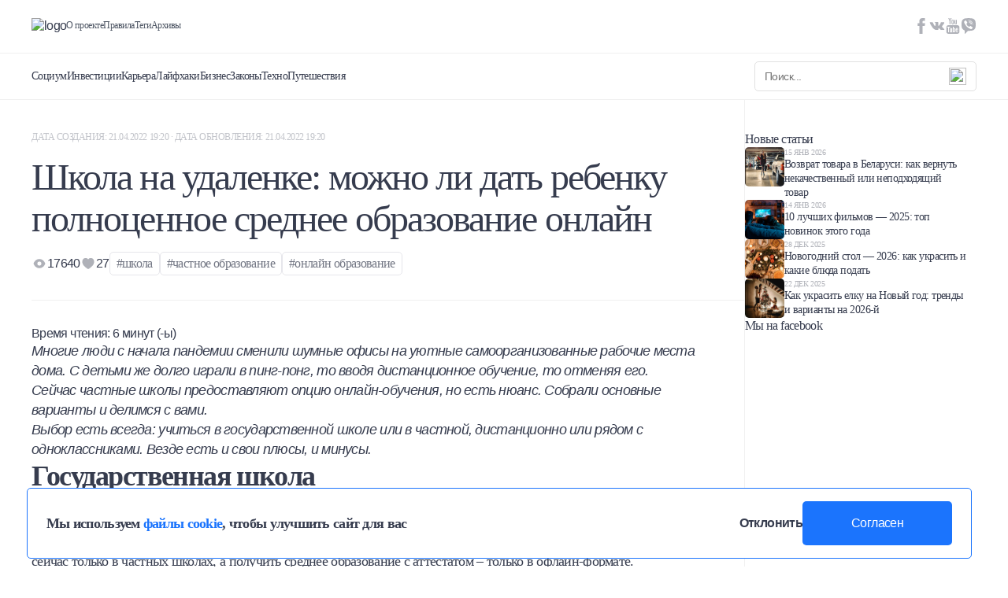

--- FILE ---
content_type: text/html; charset=UTF-8
request_url: https://mtblog.mtbank.by/shkola-na-udalenke-mozhno-li-dat-rebenku-polnotsennoe-srednee-obrazovanie-onlajn/
body_size: 26914
content:
<!doctype html><html lang="ru-RU"><head><meta charset="UTF-8"><meta name="viewport" content="width=device-width, initial-scale=1, maximum-scale=1, user-scalable=0"><link rel="profile" href="https://gmpg.org/xfn/11"><link rel="preconnect" href="https://fonts.googleapis.com"><link rel="preconnect" href="https://fonts.gstatic.com" crossorigin><link data-optimized="1" href="https://mtblog.mtbank.by/wp-content/litespeed/css/c5ec53b6f18a06870fe210f8817119fa.css?ver=119fa" rel="stylesheet"><link
rel="stylesheet"
href="https://cdnjs.cloudflare.com/ajax/libs/animate.css/4.1.1/animate.min.css"
/><style>.post-views.entry-meta>span.post-views-icon.dashicons{display:none !important}.post-views-label{display:none !important}</style><link
rel="stylesheet"
href="https://cdn.jsdelivr.net/npm/swiper@11/swiper-bundle.min.css"
/> <script data-optimized="1" src="https://mtblog.mtbank.by/wp-content/litespeed/js/cf73f18a58dc0ed7286fa1151843ec67.js?ver=3ec67"></script> <meta name='robots' content='index, follow, max-image-preview:large, max-snippet:-1, max-video-preview:-1' /> <script data-cfasync="false" data-pagespeed-no-defer>var gtm4wp_datalayer_name = "dataLayer";
	var dataLayer = dataLayer || [];</script> <title>Школа на удаленке: можно ли дать ребенку полноценное среднее образование онлайн - Блог МТБанка</title><link rel="canonical" href="https://mtblog.mtbank.by/shkola-na-udalenke-mozhno-li-dat-rebenku-polnotsennoe-srednee-obrazovanie-onlajn/" /><meta property="og:locale" content="ru_RU" /><meta property="og:type" content="article" /><meta property="og:title" content="Школа на удаленке: можно ли дать ребенку полноценное среднее образование онлайн - Блог МТБанка" /><meta property="og:description" content="Многие люди с начала пандемии сменили шумные офисы на уютные самоорганизованные рабочие места дома. С детьми же долго играли в пинг-понг, то вводя дистанционное обучение, то отменяя его. Сейчас частные школы предоставляют опцию онлайн-обучения, но есть нюанс. Собрали основные варианты и делимся с вами. Выбор есть всегда: учиться в государственной школе или в частной, дистанционно [&hellip;]" /><meta property="og:url" content="https://mtblog.mtbank.by/shkola-na-udalenke-mozhno-li-dat-rebenku-polnotsennoe-srednee-obrazovanie-onlajn/" /><meta property="og:site_name" content="Блог МТБанка" /><meta property="article:published_time" content="2022-04-21T16:20:23+00:00" /><meta property="og:image" content="https://mtblog.mtbank.by/wp-content/uploads/2022/04/pexels-julia-m-cameron-4145354.jpg" /><meta property="og:image:width" content="1373" /><meta property="og:image:height" content="782" /><meta property="og:image:type" content="image/jpeg" /><meta name="author" content="Alexander Vladyko" /><meta name="twitter:card" content="summary_large_image" /><meta name="twitter:label1" content="Written by" /><meta name="twitter:data1" content="Alexander Vladyko" /> <script type="application/ld+json" class="yoast-schema-graph">{"@context":"https://schema.org","@graph":[{"@type":"WebPage","@id":"https://mtblog.mtbank.by/shkola-na-udalenke-mozhno-li-dat-rebenku-polnotsennoe-srednee-obrazovanie-onlajn/","url":"https://mtblog.mtbank.by/shkola-na-udalenke-mozhno-li-dat-rebenku-polnotsennoe-srednee-obrazovanie-onlajn/","name":"Школа на удаленке: можно ли дать ребенку полноценное среднее образование онлайн - Блог МТБанка","isPartOf":{"@id":"https://mtblog.mtbank.by/#website"},"primaryImageOfPage":{"@id":"https://mtblog.mtbank.by/shkola-na-udalenke-mozhno-li-dat-rebenku-polnotsennoe-srednee-obrazovanie-onlajn/#primaryimage"},"image":{"@id":"https://mtblog.mtbank.by/shkola-na-udalenke-mozhno-li-dat-rebenku-polnotsennoe-srednee-obrazovanie-onlajn/#primaryimage"},"thumbnailUrl":"https://mtblog.mtbank.by/wp-content/uploads/2022/04/pexels-julia-m-cameron-4145354.jpg","datePublished":"2022-04-21T16:20:23+00:00","dateModified":"2022-04-21T16:20:23+00:00","author":{"@id":"https://mtblog.mtbank.by/#/schema/person/17b39920281537004a4ad9696838129c"},"inLanguage":"ru-RU","potentialAction":[{"@type":"ReadAction","target":["https://mtblog.mtbank.by/shkola-na-udalenke-mozhno-li-dat-rebenku-polnotsennoe-srednee-obrazovanie-onlajn/"]}]},{"@type":"ImageObject","inLanguage":"ru-RU","@id":"https://mtblog.mtbank.by/shkola-na-udalenke-mozhno-li-dat-rebenku-polnotsennoe-srednee-obrazovanie-onlajn/#primaryimage","url":"https://mtblog.mtbank.by/wp-content/uploads/2022/04/pexels-julia-m-cameron-4145354.jpg","contentUrl":"https://mtblog.mtbank.by/wp-content/uploads/2022/04/pexels-julia-m-cameron-4145354.jpg","width":1373,"height":782},{"@type":"WebSite","@id":"https://mtblog.mtbank.by/#website","url":"https://mtblog.mtbank.by/","name":"Блог МТБанка","description":"О взаимоотношениях с финансами, о выгодных вложениях и скидках и о том, как не тратить деньги впустую - откровенно и нескучно. Если у вас есть любые вопросы на тему денег – вам в МТБлог.","potentialAction":[{"@type":"SearchAction","target":{"@type":"EntryPoint","urlTemplate":"https://mtblog.mtbank.by/?s={search_term_string}"},"query-input":"required name=search_term_string"}],"inLanguage":"ru-RU"},{"@type":"Person","@id":"https://mtblog.mtbank.by/#/schema/person/17b39920281537004a4ad9696838129c","name":"Alexander Vladyko","image":{"@type":"ImageObject","inLanguage":"ru-RU","@id":"https://mtblog.mtbank.by/#/schema/person/image/","url":"https://secure.gravatar.com/avatar/fa1aab6f47fba3ff342c57606404c7e2?s=96&d=mm&r=g","contentUrl":"https://secure.gravatar.com/avatar/fa1aab6f47fba3ff342c57606404c7e2?s=96&d=mm&r=g","caption":"Alexander Vladyko"},"url":"https://mtblog.mtbank.by/author/alexander-vladyko/"}]}</script> <link rel='dns-prefetch' href='//maxcdn.bootstrapcdn.com' /><link rel='dns-prefetch' href='//s.w.org' /><link rel="alternate" type="application/rss+xml" title="Блог МТБанка &raquo; Лента" href="https://mtblog.mtbank.by/feed/" /><link rel="alternate" type="application/rss+xml" title="Блог МТБанка &raquo; Лента комментариев" href="https://mtblog.mtbank.by/comments/feed/" /><link rel="alternate" type="application/rss+xml" title="Блог МТБанка &raquo; Лента комментариев к &laquo;Школа на удаленке: можно ли дать ребенку полноценное среднее образование онлайн&raquo;" href="https://mtblog.mtbank.by/shkola-na-udalenke-mozhno-li-dat-rebenku-polnotsennoe-srednee-obrazovanie-onlajn/feed/" /> <script>window._wpemojiSettings={"baseUrl":"https:\/\/s.w.org\/images\/core\/emoji\/14.0.0\/72x72\/","ext":".png","svgUrl":"https:\/\/s.w.org\/images\/core\/emoji\/14.0.0\/svg\/","svgExt":".svg","source":{"concatemoji":"https:\/\/mtblog.mtbank.by\/wp-includes\/js\/wp-emoji-release.min.js?ver=6.0.3"}};
/*! This file is auto-generated */
!function(e,a,t){var n,r,o,i=a.createElement("canvas"),p=i.getContext&&i.getContext("2d");function s(e,t){var a=String.fromCharCode,e=(p.clearRect(0,0,i.width,i.height),p.fillText(a.apply(this,e),0,0),i.toDataURL());return p.clearRect(0,0,i.width,i.height),p.fillText(a.apply(this,t),0,0),e===i.toDataURL()}function c(e){var t=a.createElement("script");t.src=e,t.defer=t.type="text/javascript",a.getElementsByTagName("head")[0].appendChild(t)}for(o=Array("flag","emoji"),t.supports={everything:!0,everythingExceptFlag:!0},r=0;r<o.length;r++)t.supports[o[r]]=function(e){if(!p||!p.fillText)return!1;switch(p.textBaseline="top",p.font="600 32px Arial",e){case"flag":return s([127987,65039,8205,9895,65039],[127987,65039,8203,9895,65039])?!1:!s([55356,56826,55356,56819],[55356,56826,8203,55356,56819])&&!s([55356,57332,56128,56423,56128,56418,56128,56421,56128,56430,56128,56423,56128,56447],[55356,57332,8203,56128,56423,8203,56128,56418,8203,56128,56421,8203,56128,56430,8203,56128,56423,8203,56128,56447]);case"emoji":return!s([129777,127995,8205,129778,127999],[129777,127995,8203,129778,127999])}return!1}(o[r]),t.supports.everything=t.supports.everything&&t.supports[o[r]],"flag"!==o[r]&&(t.supports.everythingExceptFlag=t.supports.everythingExceptFlag&&t.supports[o[r]]);t.supports.everythingExceptFlag=t.supports.everythingExceptFlag&&!t.supports.flag,t.DOMReady=!1,t.readyCallback=function(){t.DOMReady=!0},t.supports.everything||(n=function(){t.readyCallback()},a.addEventListener?(a.addEventListener("DOMContentLoaded",n,!1),e.addEventListener("load",n,!1)):(e.attachEvent("onload",n),a.attachEvent("onreadystatechange",function(){"complete"===a.readyState&&t.readyCallback()})),(e=t.source||{}).concatemoji?c(e.concatemoji):e.wpemoji&&e.twemoji&&(c(e.twemoji),c(e.wpemoji)))}(window,document,window._wpemojiSettings)</script> <style>img.wp-smiley,img.emoji{display:inline !important;border:none !important;box-shadow:none !important;height:1em !important;width:1em !important;margin:0 .07em !important;vertical-align:-.1em !important;background:0 0 !important;padding:0 !important}</style><link data-optimized="1" rel='stylesheet' id='icomoon-css'  href='https://mtblog.mtbank.by/wp-content/litespeed/css/f9924b27d427b9b6878fe56bf7fc9918.css?ver=03ea5' media='all' /><link data-optimized="1" rel='stylesheet' id='wp-block-library-css'  href='https://mtblog.mtbank.by/wp-content/litespeed/css/ab29d7433ffddd4037731f2b19bbd58f.css?ver=1c9d5' media='all' /><style id='global-styles-inline-css'>body{--wp--preset--color--black:#000;--wp--preset--color--cyan-bluish-gray:#abb8c3;--wp--preset--color--white:#fff;--wp--preset--color--pale-pink:#f78da7;--wp--preset--color--vivid-red:#cf2e2e;--wp--preset--color--luminous-vivid-orange:#ff6900;--wp--preset--color--luminous-vivid-amber:#fcb900;--wp--preset--color--light-green-cyan:#7bdcb5;--wp--preset--color--vivid-green-cyan:#00d084;--wp--preset--color--pale-cyan-blue:#8ed1fc;--wp--preset--color--vivid-cyan-blue:#0693e3;--wp--preset--color--vivid-purple:#9b51e0;--wp--preset--gradient--vivid-cyan-blue-to-vivid-purple:linear-gradient(135deg,rgba(6,147,227,1) 0%,#9b51e0 100%);--wp--preset--gradient--light-green-cyan-to-vivid-green-cyan:linear-gradient(135deg,#7adcb4 0%,#00d082 100%);--wp--preset--gradient--luminous-vivid-amber-to-luminous-vivid-orange:linear-gradient(135deg,rgba(252,185,0,1) 0%,rgba(255,105,0,1) 100%);--wp--preset--gradient--luminous-vivid-orange-to-vivid-red:linear-gradient(135deg,rgba(255,105,0,1) 0%,#cf2e2e 100%);--wp--preset--gradient--very-light-gray-to-cyan-bluish-gray:linear-gradient(135deg,#eee 0%,#a9b8c3 100%);--wp--preset--gradient--cool-to-warm-spectrum:linear-gradient(135deg,#4aeadc 0%,#9778d1 20%,#cf2aba 40%,#ee2c82 60%,#fb6962 80%,#fef84c 100%);--wp--preset--gradient--blush-light-purple:linear-gradient(135deg,#ffceec 0%,#9896f0 100%);--wp--preset--gradient--blush-bordeaux:linear-gradient(135deg,#fecda5 0%,#fe2d2d 50%,#6b003e 100%);--wp--preset--gradient--luminous-dusk:linear-gradient(135deg,#ffcb70 0%,#c751c0 50%,#4158d0 100%);--wp--preset--gradient--pale-ocean:linear-gradient(135deg,#fff5cb 0%,#b6e3d4 50%,#33a7b5 100%);--wp--preset--gradient--electric-grass:linear-gradient(135deg,#caf880 0%,#71ce7e 100%);--wp--preset--gradient--midnight:linear-gradient(135deg,#020381 0%,#2874fc 100%);--wp--preset--duotone--dark-grayscale:url('#wp-duotone-dark-grayscale');--wp--preset--duotone--grayscale:url('#wp-duotone-grayscale');--wp--preset--duotone--purple-yellow:url('#wp-duotone-purple-yellow');--wp--preset--duotone--blue-red:url('#wp-duotone-blue-red');--wp--preset--duotone--midnight:url('#wp-duotone-midnight');--wp--preset--duotone--magenta-yellow:url('#wp-duotone-magenta-yellow');--wp--preset--duotone--purple-green:url('#wp-duotone-purple-green');--wp--preset--duotone--blue-orange:url('#wp-duotone-blue-orange');--wp--preset--font-size--small:13px;--wp--preset--font-size--medium:20px;--wp--preset--font-size--large:36px;--wp--preset--font-size--x-large:42px}.has-black-color{color:var(--wp--preset--color--black) !important}.has-cyan-bluish-gray-color{color:var(--wp--preset--color--cyan-bluish-gray) !important}.has-white-color{color:var(--wp--preset--color--white) !important}.has-pale-pink-color{color:var(--wp--preset--color--pale-pink) !important}.has-vivid-red-color{color:var(--wp--preset--color--vivid-red) !important}.has-luminous-vivid-orange-color{color:var(--wp--preset--color--luminous-vivid-orange) !important}.has-luminous-vivid-amber-color{color:var(--wp--preset--color--luminous-vivid-amber) !important}.has-light-green-cyan-color{color:var(--wp--preset--color--light-green-cyan) !important}.has-vivid-green-cyan-color{color:var(--wp--preset--color--vivid-green-cyan) !important}.has-pale-cyan-blue-color{color:var(--wp--preset--color--pale-cyan-blue) !important}.has-vivid-cyan-blue-color{color:var(--wp--preset--color--vivid-cyan-blue) !important}.has-vivid-purple-color{color:var(--wp--preset--color--vivid-purple) !important}.has-black-background-color{background-color:var(--wp--preset--color--black) !important}.has-cyan-bluish-gray-background-color{background-color:var(--wp--preset--color--cyan-bluish-gray) !important}.has-white-background-color{background-color:var(--wp--preset--color--white) !important}.has-pale-pink-background-color{background-color:var(--wp--preset--color--pale-pink) !important}.has-vivid-red-background-color{background-color:var(--wp--preset--color--vivid-red) !important}.has-luminous-vivid-orange-background-color{background-color:var(--wp--preset--color--luminous-vivid-orange) !important}.has-luminous-vivid-amber-background-color{background-color:var(--wp--preset--color--luminous-vivid-amber) !important}.has-light-green-cyan-background-color{background-color:var(--wp--preset--color--light-green-cyan) !important}.has-vivid-green-cyan-background-color{background-color:var(--wp--preset--color--vivid-green-cyan) !important}.has-pale-cyan-blue-background-color{background-color:var(--wp--preset--color--pale-cyan-blue) !important}.has-vivid-cyan-blue-background-color{background-color:var(--wp--preset--color--vivid-cyan-blue) !important}.has-vivid-purple-background-color{background-color:var(--wp--preset--color--vivid-purple) !important}.has-black-border-color{border-color:var(--wp--preset--color--black) !important}.has-cyan-bluish-gray-border-color{border-color:var(--wp--preset--color--cyan-bluish-gray) !important}.has-white-border-color{border-color:var(--wp--preset--color--white) !important}.has-pale-pink-border-color{border-color:var(--wp--preset--color--pale-pink) !important}.has-vivid-red-border-color{border-color:var(--wp--preset--color--vivid-red) !important}.has-luminous-vivid-orange-border-color{border-color:var(--wp--preset--color--luminous-vivid-orange) !important}.has-luminous-vivid-amber-border-color{border-color:var(--wp--preset--color--luminous-vivid-amber) !important}.has-light-green-cyan-border-color{border-color:var(--wp--preset--color--light-green-cyan) !important}.has-vivid-green-cyan-border-color{border-color:var(--wp--preset--color--vivid-green-cyan) !important}.has-pale-cyan-blue-border-color{border-color:var(--wp--preset--color--pale-cyan-blue) !important}.has-vivid-cyan-blue-border-color{border-color:var(--wp--preset--color--vivid-cyan-blue) !important}.has-vivid-purple-border-color{border-color:var(--wp--preset--color--vivid-purple) !important}.has-vivid-cyan-blue-to-vivid-purple-gradient-background{background:var(--wp--preset--gradient--vivid-cyan-blue-to-vivid-purple) !important}.has-light-green-cyan-to-vivid-green-cyan-gradient-background{background:var(--wp--preset--gradient--light-green-cyan-to-vivid-green-cyan) !important}.has-luminous-vivid-amber-to-luminous-vivid-orange-gradient-background{background:var(--wp--preset--gradient--luminous-vivid-amber-to-luminous-vivid-orange) !important}.has-luminous-vivid-orange-to-vivid-red-gradient-background{background:var(--wp--preset--gradient--luminous-vivid-orange-to-vivid-red) !important}.has-very-light-gray-to-cyan-bluish-gray-gradient-background{background:var(--wp--preset--gradient--very-light-gray-to-cyan-bluish-gray) !important}.has-cool-to-warm-spectrum-gradient-background{background:var(--wp--preset--gradient--cool-to-warm-spectrum) !important}.has-blush-light-purple-gradient-background{background:var(--wp--preset--gradient--blush-light-purple) !important}.has-blush-bordeaux-gradient-background{background:var(--wp--preset--gradient--blush-bordeaux) !important}.has-luminous-dusk-gradient-background{background:var(--wp--preset--gradient--luminous-dusk) !important}.has-pale-ocean-gradient-background{background:var(--wp--preset--gradient--pale-ocean) !important}.has-electric-grass-gradient-background{background:var(--wp--preset--gradient--electric-grass) !important}.has-midnight-gradient-background{background:var(--wp--preset--gradient--midnight) !important}.has-small-font-size{font-size:var(--wp--preset--font-size--small) !important}.has-medium-font-size{font-size:var(--wp--preset--font-size--medium) !important}.has-large-font-size{font-size:var(--wp--preset--font-size--large) !important}.has-x-large-font-size{font-size:var(--wp--preset--font-size--x-large) !important}</style><link data-optimized="1" rel='stylesheet' id='contact-form-7-css'  href='https://mtblog.mtbank.by/wp-content/litespeed/css/bcd487274c4720568f479ba495a1e28d.css?ver=e2177' media='all' /><link data-optimized="1" rel='stylesheet' id='oacs-spl-public-css'  href='https://mtblog.mtbank.by/wp-content/litespeed/css/d51444c49aa7071144eb0de2013213da.css?ver=1c7f1' media='' /><link data-optimized="1" rel='stylesheet' id='cff-css'  href='https://mtblog.mtbank.by/wp-content/litespeed/css/db9cd40091a8de38226e7f5c546a2065.css?ver=67eea' media='all' /><link data-optimized="1" rel='stylesheet' id='sb-font-awesome-css'  href='https://mtblog.mtbank.by/wp-content/litespeed/css/47e9f5496ada3c5847d52c6e4a5211b9.css?ver=211b9' media='all' /><link data-optimized="1" rel='stylesheet' id='mtblog-theme-style-css'  href='https://mtblog.mtbank.by/wp-content/litespeed/css/dfeaed09d5fca5a187dcbabe2d0d6004.css?ver=f2a91' media='all' /> <script src='https://mtblog.mtbank.by/wp-includes/js/jquery/jquery.min.js?ver=3.6.0' id='jquery-core-js'></script> <script data-optimized="1" src='https://mtblog.mtbank.by/wp-content/litespeed/js/16d47f8b2b8ef6cf85804bd6581ec76d.js?ver=f9bea' id='jquery-migrate-js'></script> <script data-optimized="1" id='solid-post-likes-public-js-js-extra'>var oacs_spl_solid_likes={"ajaxurl":"https:\/\/mtblog.mtbank.by\/wp-admin\/admin-ajax.php"}</script> <script data-optimized="1" src='https://mtblog.mtbank.by/wp-content/litespeed/js/743a4e24c364171ce8fcdb53a97c2714.js?ver=9ba00' id='solid-post-likes-public-js-js'></script> <link rel="https://api.w.org/" href="https://mtblog.mtbank.by/wp-json/" /><link rel="alternate" type="application/json" href="https://mtblog.mtbank.by/wp-json/wp/v2/posts/12095" /><link rel="EditURI" type="application/rsd+xml" title="RSD" href="https://mtblog.mtbank.by/xmlrpc.php?rsd" /><link rel="wlwmanifest" type="application/wlwmanifest+xml" href="https://mtblog.mtbank.by/wp-includes/wlwmanifest.xml" /><meta name="generator" content="WordPress 6.0.3" /><link rel='shortlink' href='https://mtblog.mtbank.by/?p=12095' /><link rel="alternate" type="application/json+oembed" href="https://mtblog.mtbank.by/wp-json/oembed/1.0/embed?url=https%3A%2F%2Fmtblog.mtbank.by%2Fshkola-na-udalenke-mozhno-li-dat-rebenku-polnotsennoe-srednee-obrazovanie-onlajn%2F" /><link rel="alternate" type="text/xml+oembed" href="https://mtblog.mtbank.by/wp-json/oembed/1.0/embed?url=https%3A%2F%2Fmtblog.mtbank.by%2Fshkola-na-udalenke-mozhno-li-dat-rebenku-polnotsennoe-srednee-obrazovanie-onlajn%2F&#038;format=xml" /> <script data-cfasync="false" data-pagespeed-no-defer type="text/javascript">var dataLayer_content = {"pagePostType":"post","pagePostType2":"single-post","pageCategory":["obrazovanie"],"pageAttributes":["shkola","chastnoe-obrazovanie","onlajn-obrazovanie"],"pagePostAuthor":"Alexander Vladyko"};
	dataLayer.push( dataLayer_content );</script> <script data-cfasync="false">(function(w,d,s,l,i){w[l]=w[l]||[];w[l].push({'gtm.start':
new Date().getTime(),event:'gtm.js'});var f=d.getElementsByTagName(s)[0],
j=d.createElement(s),dl=l!='dataLayer'?'&l='+l:'';j.async=true;j.src=
'//www.googletagmanager.com/gtm.js?id='+i+dl;f.parentNode.insertBefore(j,f);
})(window,document,'script','dataLayer','GTM-K5Q22N2');</script> <link rel="apple-touch-icon" sizes="60x60" href="/wp-content/uploads/fbrfg/apple-touch-icon.png"><link rel="icon" type="image/png" sizes="32x32" href="/wp-content/uploads/fbrfg/favicon-32x32.png"><link rel="icon" type="image/png" sizes="16x16" href="/wp-content/uploads/fbrfg/favicon-16x16.png"><link rel="manifest" href="/wp-content/uploads/fbrfg/site.webmanifest"><link rel="mask-icon" href="/wp-content/uploads/fbrfg/safari-pinned-tab.svg" color="#5bbad5"><link rel="shortcut icon" href="/wp-content/uploads/fbrfg/favicon.ico"><meta name="msapplication-TileColor" content="#da532c"><meta name="msapplication-config" content="/wp-content/uploads/fbrfg/browserconfig.xml"><meta name="theme-color" content="#ffffff"><link rel="pingback" href="https://mtblog.mtbank.by/xmlrpc.php"><link rel="icon" href="https://mtblog.mtbank.by/wp-content/uploads/2017/02/cropped-icon-32x32.png" sizes="32x32" /><link rel="icon" href="https://mtblog.mtbank.by/wp-content/uploads/2017/02/cropped-icon-192x192.png" sizes="192x192" /><link rel="apple-touch-icon" href="https://mtblog.mtbank.by/wp-content/uploads/2017/02/cropped-icon-180x180.png" /><meta name="msapplication-TileImage" content="https://mtblog.mtbank.by/wp-content/uploads/2017/02/cropped-icon-270x270.png" /></head><body class="post-template-default single single-post postid-12095 single-format-standard">
<svg xmlns="http://www.w3.org/2000/svg" viewBox="0 0 0 0" width="0" height="0" focusable="false" role="none" style="visibility: hidden; position: absolute; left: -9999px; overflow: hidden;" ><defs><filter id="wp-duotone-dark-grayscale"><feColorMatrix color-interpolation-filters="sRGB" type="matrix" values=" .299 .587 .114 0 0 .299 .587 .114 0 0 .299 .587 .114 0 0 .299 .587 .114 0 0 " /><feComponentTransfer color-interpolation-filters="sRGB" ><feFuncR type="table" tableValues="0 0.49803921568627" /><feFuncG type="table" tableValues="0 0.49803921568627" /><feFuncB type="table" tableValues="0 0.49803921568627" /><feFuncA type="table" tableValues="1 1" /></feComponentTransfer><feComposite in2="SourceGraphic" operator="in" /></filter></defs></svg><svg xmlns="http://www.w3.org/2000/svg" viewBox="0 0 0 0" width="0" height="0" focusable="false" role="none" style="visibility: hidden; position: absolute; left: -9999px; overflow: hidden;" ><defs><filter id="wp-duotone-grayscale"><feColorMatrix color-interpolation-filters="sRGB" type="matrix" values=" .299 .587 .114 0 0 .299 .587 .114 0 0 .299 .587 .114 0 0 .299 .587 .114 0 0 " /><feComponentTransfer color-interpolation-filters="sRGB" ><feFuncR type="table" tableValues="0 1" /><feFuncG type="table" tableValues="0 1" /><feFuncB type="table" tableValues="0 1" /><feFuncA type="table" tableValues="1 1" /></feComponentTransfer><feComposite in2="SourceGraphic" operator="in" /></filter></defs></svg><svg xmlns="http://www.w3.org/2000/svg" viewBox="0 0 0 0" width="0" height="0" focusable="false" role="none" style="visibility: hidden; position: absolute; left: -9999px; overflow: hidden;" ><defs><filter id="wp-duotone-purple-yellow"><feColorMatrix color-interpolation-filters="sRGB" type="matrix" values=" .299 .587 .114 0 0 .299 .587 .114 0 0 .299 .587 .114 0 0 .299 .587 .114 0 0 " /><feComponentTransfer color-interpolation-filters="sRGB" ><feFuncR type="table" tableValues="0.54901960784314 0.98823529411765" /><feFuncG type="table" tableValues="0 1" /><feFuncB type="table" tableValues="0.71764705882353 0.25490196078431" /><feFuncA type="table" tableValues="1 1" /></feComponentTransfer><feComposite in2="SourceGraphic" operator="in" /></filter></defs></svg><svg xmlns="http://www.w3.org/2000/svg" viewBox="0 0 0 0" width="0" height="0" focusable="false" role="none" style="visibility: hidden; position: absolute; left: -9999px; overflow: hidden;" ><defs><filter id="wp-duotone-blue-red"><feColorMatrix color-interpolation-filters="sRGB" type="matrix" values=" .299 .587 .114 0 0 .299 .587 .114 0 0 .299 .587 .114 0 0 .299 .587 .114 0 0 " /><feComponentTransfer color-interpolation-filters="sRGB" ><feFuncR type="table" tableValues="0 1" /><feFuncG type="table" tableValues="0 0.27843137254902" /><feFuncB type="table" tableValues="0.5921568627451 0.27843137254902" /><feFuncA type="table" tableValues="1 1" /></feComponentTransfer><feComposite in2="SourceGraphic" operator="in" /></filter></defs></svg><svg xmlns="http://www.w3.org/2000/svg" viewBox="0 0 0 0" width="0" height="0" focusable="false" role="none" style="visibility: hidden; position: absolute; left: -9999px; overflow: hidden;" ><defs><filter id="wp-duotone-midnight"><feColorMatrix color-interpolation-filters="sRGB" type="matrix" values=" .299 .587 .114 0 0 .299 .587 .114 0 0 .299 .587 .114 0 0 .299 .587 .114 0 0 " /><feComponentTransfer color-interpolation-filters="sRGB" ><feFuncR type="table" tableValues="0 0" /><feFuncG type="table" tableValues="0 0.64705882352941" /><feFuncB type="table" tableValues="0 1" /><feFuncA type="table" tableValues="1 1" /></feComponentTransfer><feComposite in2="SourceGraphic" operator="in" /></filter></defs></svg><svg xmlns="http://www.w3.org/2000/svg" viewBox="0 0 0 0" width="0" height="0" focusable="false" role="none" style="visibility: hidden; position: absolute; left: -9999px; overflow: hidden;" ><defs><filter id="wp-duotone-magenta-yellow"><feColorMatrix color-interpolation-filters="sRGB" type="matrix" values=" .299 .587 .114 0 0 .299 .587 .114 0 0 .299 .587 .114 0 0 .299 .587 .114 0 0 " /><feComponentTransfer color-interpolation-filters="sRGB" ><feFuncR type="table" tableValues="0.78039215686275 1" /><feFuncG type="table" tableValues="0 0.94901960784314" /><feFuncB type="table" tableValues="0.35294117647059 0.47058823529412" /><feFuncA type="table" tableValues="1 1" /></feComponentTransfer><feComposite in2="SourceGraphic" operator="in" /></filter></defs></svg><svg xmlns="http://www.w3.org/2000/svg" viewBox="0 0 0 0" width="0" height="0" focusable="false" role="none" style="visibility: hidden; position: absolute; left: -9999px; overflow: hidden;" ><defs><filter id="wp-duotone-purple-green"><feColorMatrix color-interpolation-filters="sRGB" type="matrix" values=" .299 .587 .114 0 0 .299 .587 .114 0 0 .299 .587 .114 0 0 .299 .587 .114 0 0 " /><feComponentTransfer color-interpolation-filters="sRGB" ><feFuncR type="table" tableValues="0.65098039215686 0.40392156862745" /><feFuncG type="table" tableValues="0 1" /><feFuncB type="table" tableValues="0.44705882352941 0.4" /><feFuncA type="table" tableValues="1 1" /></feComponentTransfer><feComposite in2="SourceGraphic" operator="in" /></filter></defs></svg><svg xmlns="http://www.w3.org/2000/svg" viewBox="0 0 0 0" width="0" height="0" focusable="false" role="none" style="visibility: hidden; position: absolute; left: -9999px; overflow: hidden;" ><defs><filter id="wp-duotone-blue-orange"><feColorMatrix color-interpolation-filters="sRGB" type="matrix" values=" .299 .587 .114 0 0 .299 .587 .114 0 0 .299 .587 .114 0 0 .299 .587 .114 0 0 " /><feComponentTransfer color-interpolation-filters="sRGB" ><feFuncR type="table" tableValues="0.098039215686275 1" /><feFuncG type="table" tableValues="0 0.66274509803922" /><feFuncB type="table" tableValues="0.84705882352941 0.41960784313725" /><feFuncA type="table" tableValues="1 1" /></feComponentTransfer><feComposite in2="SourceGraphic" operator="in" /></filter></defs></svg><noscript><iframe src="https://www.googletagmanager.com/ns.html?id=GTM-K5Q22N2" height="0" width="0" style="display:none;visibility:hidden" aria-hidden="true"></iframe></noscript><div id="page" class="site TEMPLATE"><div class="GlobalCookie pos-fixed"><div class="GlobalCookie__wrapper container"><div class="d-flex aic w100">
<span class="fz-18 fw700 font_regular">Мы используем <a href="https://mtblog.mtbank.by/wp-content/uploads/2024/10/policy_mtbank_processing_cookies.pdf" target="_blank" class="blue fw700 font_regular">файлы cookie</a>, чтобы улучшить сайт для вас</span><div class="d-flex fd-r">
<button class="fz-16 fw600 opacity leaveSite">Отклонить</button>
<button class="bg_blue br-5 white cookieDone">Согласен</button></div></div></div></div>
<button
class="btnScrollTop pos-fixed z-1"
><svg xmlns="http://www.w3.org/2000/svg" width="48" height="48"><circle cx="24" cy="24" r="24"/><path  d="M23.293 13.293a1.002 1.002 0 0 1 1.414 0l8 8a1 1 0 0 1-1.414 1.414L25 16.414V34a1 1 0 1 1-2 0V16.414l-6.293 6.293a1 1 0 0 1-1.414-1.414l8-8Z"/></svg></button>
<span class="this_alert z-5 pos-fixed">Ссылка успешно скопирована!</span><header class="Header pos-fixed bg_white w100 z-2" style="flex: 0 0 auto"><div class="Header__wrapper d-flex fd-c"><div class="Header__wrapper_top d-flex aic jcsb this_top container w100">
<a href="/" class="opacity logo_header">
<img alt="logo" loading="lazy" src="https://mtblog.mtbank.by/wp-content/themes/mtblog/dist/img/logo.svg" />
</a><div class="d-flex aic flex-1 mobile_none"><a class="fz-12 grayV2 font_regular" href="https://mtblog.mtbank.by/o-proekte/">О проекте</a></li>
<a class="fz-12 grayV2 font_regular" href="https://mtblog.mtbank.by/pravila/">Правила</a></li>
<a class="fz-12 grayV2 font_regular" href="https://mtblog.mtbank.by/tegi/">Теги</a></li>
<a class="fz-12 grayV2 font_regular" href="https://mtblog.mtbank.by/arhivy/">Архивы</a></li></div><div class="this_social d-flex mobile_none">
<a class="opacity_text2" target="_blank" href="https://www.facebook.com/mtbank.by">
<svg width="20" height="20" viewBox="0 0 20 20" fill="none" xmlns="http://www.w3.org/2000/svg">
<path d="M11.5 6.6V4.8C11.5 4.5 11.5 4.3 11.5 4.2C11.5 4.1 11.6 3.9 11.7 3.8C11.8 3.7 11.9 3.6 12.1 3.5C12.3 3.4 12.5 3.4 12.9 3.4H14.6V0H11.8C10.2 0 9.10005 0.4 8.40005 1.1C7.70005 1.9 7.40005 3 7.40005 4.4V6.5H5.30005V10H7.40005V20H11.5V10H14.3L14.7 6.6H11.5Z" fill="#AFB1B8"/>
</svg>
</a>
<a class="opacity_text2" target="_blank" href="https://vk.com/mtbank_belarus">
<svg width="38" height="20" viewBox="0 0 38 20" fill="none" xmlns="http://www.w3.org/2000/svg">
<g clip-path="url(#clip0_1255_1027)">
<path d="M36.2 18.1C36.2 18 36.0999 17.9 36.0999 17.9C35.4999 16.8 34.2999 15.5 32.5999 13.9C31.7999 13.2 31.3 12.7 31.1 12.4C30.7 11.9 30.5999 11.4 30.7999 10.9C30.8999 10.5 31.5 9.7 32.4 8.5C32.9 7.9 33.2999 7.3 33.5999 6.9C35.6999 4.1 36.5999 2.3 36.2999 1.5L36.2 1.3C36.1 1.2 35.8999 1.1 35.5999 1C35.2999 0.9 34.9 0.9 34.4 1H29.1C29 1 28.9 1 28.7 1H28.6H28.5L28.4 1.1C28.3 1.1 28.3 1.2 28.2 1.3C28.1 1.4 28.1 1.5 28 1.6C27.4 3.1 26.8 4.4 26 5.7C25.5 6.5 25.0999 7.1 24.7999 7.7C24.3999 8.3 24.1 8.7 23.9 8.9C23.6 9.2 23.4 9.4 23.2 9.5C23 9.7 22.8 9.7 22.7 9.7C22.6 9.7 22.5 9.7 22.4 9.6C22.2 9.5 22.1 9.3 22 9.2C21.9 9 21.7999 8.8 21.7999 8.5C21.7999 8.2 21.7 8 21.7 7.8C21.7 7.6 21.7 7.3 21.7 6.9C21.7 6.5 21.7 6.3 21.7 6.1C21.7 5.6 21.7 5.1 21.7 4.6C21.7 4.1 21.7 3.6 21.7 3.3C21.7 3 21.7 2.6 21.7 2.3C21.7 2 21.7 1.7 21.6 1.5C21.6 1.3 21.5 1.1 21.4 0.9C21.3 0.7 21.2 0.6 21 0.5C20.8 0.4 20.6 0.3 20.4 0.3C20 0.1 19.2 0 18.2 0C15.9 0 14.5 0.1 13.8 0.4C13.5 0.5 13.3 0.7 13.1 0.9C12.9 1.2 12.9 1.3 13 1.3C13.7 1.4 14.2 1.7 14.6 2.1L14.7 2.3C14.8 2.5 14.9 2.7 15 3.1C15.1 3.5 15.1 3.9 15.2 4.4C15.3 5.3 15.3 6 15.2 6.7C15 7.5 15 8 14.9 8.4C14.8 8.8 14.8 9 14.7 9.3C14.6 9.5 14.5 9.7 14.5 9.7L14.4 9.8C14.2 9.9 14.1 9.9 13.9 9.9C13.7 9.9 13.5 9.8 13.3 9.6C13.1 9.4 12.8 9.2 12.5 8.9C12.2 8.6 11.9 8.2 11.6 7.6C11.3 7.1 10.9 6.4 10.6 5.7L10.3 5.2C10.1 4.9 9.89995 4.4 9.59995 3.7C9.19995 3 8.89995 2.4 8.69995 1.8C8.59995 1.5 8.49995 1.3 8.29995 1.2H8.19995C8.09995 1.1 7.99995 1.1 7.89995 1C7.69995 0.9 7.59995 0.9 7.49995 0.9H2.49995C1.99995 0.9 1.59995 1 1.39995 1.3L1.29995 1.4C1.29995 1.5 1.19995 1.6 1.19995 1.7C1.19995 1.8 1.19995 2 1.29995 2.2C1.99995 3.9 2.79995 5.6 3.69995 7.2C4.59995 8.8 5.39995 10 5.99995 11C6.59995 12 7.29995 12.9 7.89995 13.8C8.59995 14.7 8.99995 15.2 9.19995 15.5C9.39995 15.7 9.59995 15.9 9.69995 16L10.2 16.4C10.5 16.7 10.9 17 11.5 17.4C12.1 17.8 12.7 18.2 13.4 18.6C14.1 19 14.9 19.3 15.8 19.6C16.7 19.8 17.6 19.9 18.5 19.9H20.6C21 19.9 21.3 19.7 21.6 19.5L21.7 19.4C21.7 19.3 21.7999 19.2 21.7999 19.1C21.7999 18.9 21.9 18.8 21.9 18.6C21.9 18.1 21.9 17.6 22 17.2C22.1 16.8 22.1999 16.5 22.2999 16.3C22.3999 16.1 22.5 15.9 22.7 15.8C22.8 15.7 22.9 15.6 23 15.5C23.1 15.5 23.1 15.4 23.1 15.4C23.4 15.3 23.7 15.4 24.1 15.7C24.5 16 24.9 16.3 25.2 16.8C25.5 17.2 26 17.7 26.5 18.2C27 18.7 27.3999 19.1 27.7999 19.4L28.2 19.6C28.4 19.7 28.8 19.9 29.1 20C29.5 20.1 29.8 20.2 30.1 20.1L34.7999 20C35.2999 20 35.6 19.9 35.9 19.8C36.2 19.6 36.3 19.5 36.4 19.3C36.4 19.1 36.5 18.9 36.4 18.7C36.2 18.3 36.2 18.2 36.2 18.1Z" fill="#AFB1B8"/>
</g>
<defs>
<clipPath id="clip0_1255_1027">
<rect width="37.6" height="20" fill="white"/>
</clipPath>
</defs>
</svg>
</a>
<a class="opacity_text2" target="_blank" href="https://www.youtube.com/user/MTBankBelarus">
<svg width="20" height="20" viewBox="0 0 20 20" fill="none" xmlns="http://www.w3.org/2000/svg">
<path d="M15.8 14.6H14.7V14C14.7 13.7 14.9 13.5 15.2 13.5H15.3C15.6 13.5 15.8 13.7 15.8 14V14.6ZM11.6 13.3C11.3 13.3 11.1 13.5 11.1 13.7V16.8C11.1 17 11.3 17.2 11.6 17.2C11.9 17.2 12.1 17 12.1 16.8V13.7C12.2 13.5 11.9 13.3 11.6 13.3ZM18.2999 11.5V17.4C18.2999 18.8 17.1 20 15.6 20H4.39995C2.89995 20 1.69995 18.8 1.69995 17.4V11.5C1.69995 10.1 2.89995 9 4.39995 9H15.6C17.1 9 18.2999 10.1 18.2999 11.5ZM5.09995 18.1V11.9H6.49995V11H2.79995V11.9H3.99995V18.1H5.09995ZM9.29995 12.8H8.09995V16.1C8.09995 16.6 8.09995 16.8 8.09995 16.9C7.99995 17.2 7.59995 17.4 7.39995 16.9C7.39995 16.8 7.39995 16.5 7.39995 16.1V12.8H6.29995V16.1C6.29995 16.6 6.29995 17 6.29995 17.2C6.29995 17.5 6.29995 17.9 6.59995 18.1C7.09995 18.5 8.09995 18 8.39995 17.5V18.2H9.29995V12.8ZM13 16.6V13.8C13 12.7 12.2 12.1 11.1 13V10.9H9.89995V18H10.9L11 17.6C12.3 18.7 13 17.9 13 16.6ZM16.6 16.2H15.7V16.3V16.8C15.7 17.1 15.5 17.3 15.2 17.3H15C14.7 17.3 14.5 17.1 14.5 16.8V16.7V16.2V15.5H16.5V14.8C16.5 14.3 16.5 13.7 16.4 13.4C16.3 12.4 14.9 12.3 14.2 12.8C14 13 13.8 13.2 13.7 13.5C13.6 13.8 13.6 14.2 13.6 14.7V16.3C13.7 19 17 18.6 16.6 16.2ZM12.2 7.3C12.3 7.4 12.4 7.6 12.5 7.7C12.6 7.8 12.8 7.8 13 7.8C13.2 7.8 13.3 7.8 13.4 7.7C13.5 7.6 13.6 7.5 13.7 7.3V7.8H15V2.2H14V6.5C14 6.7 13.8 6.9 13.6 6.9C13.4 6.9 13.2 6.7 13.2 6.5V2.2H12.1V5.9C12.1 6.4 12.1 6.7 12.1 6.8C12.1 7 12.1 7.1 12.2 7.3ZM8.29995 4.2C8.29995 3.7 8.29995 3.3 8.39995 3C8.49995 2.7 8.59995 2.5 8.89995 2.3C9.09995 2 9.39995 2 9.79995 2C10.1 2 10.4 2.1 10.6 2.2C10.8 2.3 11 2.5 11.1 2.7C11.2 2.9 11.3 3.1 11.3 3.3C11.3 3.5 11.4 3.8 11.4 4.2V5.6C11.4 6.1 11.4 6.5 11.3 6.7C11.3 6.9 11.2 7.2 11 7.4C10.9 7.6 10.7 7.8 10.5 7.9C10.3 8 10.1 8 9.79995 8C9.49995 8 9.29995 8 9.09995 7.9C8.89995 7.6 8.69995 7.5 8.59995 7.3C8.49995 7.2 8.39995 6.9 8.29995 6.7C8.29995 6.5 8.19995 6.1 8.19995 5.6L8.29995 4.2ZM9.29995 6.4C9.29995 6.7 9.49995 7 9.79995 7C10.1 7 10.3 6.7 10.3 6.4V3.4C10.3 3.1 10.1 2.8 9.79995 2.8C9.49995 2.8 9.29995 3.1 9.29995 3.4V6.4ZM5.69995 7.8H6.89995V3.6L8.39995 0H6.99995L6.29995 2.7L5.49995 0H4.19995L5.69995 3.6V7.8Z" fill="#AFB1B8"/>
</svg>
</a>
<a class="opacity_text2" target="_blank" href="http://chats.viber.com/mtbank">
<svg width="20" height="20" viewBox="0 0 20 20" fill="none" xmlns="http://www.w3.org/2000/svg">
<g clip-path="url(#clip0_1255_1033)">
<path d="M15 0.500049C11.7 -0.0999512 8.29995 -0.0999512 4.99995 0.500049C3.49995 0.800049 1.69995 2.50005 1.39995 4.00005C0.799951 6.70005 0.799951 9.50005 1.39995 12.2C1.79995 13.6 3.59995 15.4 4.99995 15.7C5.09995 15.7 5.09995 15.8 5.09995 15.8V19.8C5.09995 20 5.29995 20.1 5.49995 20L7.39995 18C7.39995 18 8.89995 16.4001 9.19995 16.2001H9.29995C11.2 16.3001 13.1 16.1 15 15.7C16.5 15.4 18.3 13.6 18.6 12.2C19.2 9.50005 19.2 6.70005 18.6 4.00005C18.3 2.50005 16.5 0.800049 15 0.500049ZM15.1 12.4C14.8 13 14.4 13.5 13.8 13.9C13.6 14 13.4 14 13.2 14.1C13 14 12.8 14 12.6 13.9C10.6 13.1 8.69995 12 7.19995 10.3C6.29995 9.20005 5.59995 8.20005 4.99995 7.00005C4.79995 6.50005 4.49995 5.90005 4.29995 5.40005C4.09995 4.90005 4.39995 4.40005 4.69995 4.00005C4.99995 3.60005 5.39995 3.30005 5.79995 3.10005C6.19995 2.90005 6.49995 3.00005 6.69995 3.30005C7.19995 3.90005 7.69995 4.50005 8.09995 5.20005C8.29995 5.60005 8.29995 6.20005 7.79995 6.50005C7.79995 6.60005 7.69995 6.70005 7.59995 6.70005C7.49995 6.80005 7.39995 6.90005 7.29995 7.00005C7.19995 7.20005 7.19995 7.40005 7.29995 7.60005C7.79995 9.10005 8.69995 10.2 10.2 10.8C10.4 10.9 10.7 11 10.9 11C11.4 10.9 11.5 10.4 11.8 10.2C12.1 9.90005 12.5 9.90005 12.8 10.2C13.1 10.4 13.5 10.6 13.8 10.9C14.1 11.1 14.4 11.3 14.7 11.6C15.1 11.7 15.2 12 15.1 12.4ZM12.4 7.60005C12.3 7.60005 12.3 7.60005 12.4 7.60005C12.2 7.60005 12.1 7.50005 12 7.30005C12 7.10005 12 7.00005 12 6.80005C11.9 6.50005 11.8 6.30005 11.6 6.10005C11.4 6.10005 11.3 6.00005 11.2 6.00005C11 6.00005 10.9 6.00005 10.7 5.90005C10.5 5.90005 10.4 5.70005 10.5 5.50005C10.5 5.30005 10.7 5.20005 10.8 5.20005C11.8 5.30005 12.6 5.80005 12.7 7.00005C12.7 7.10005 12.7 7.20005 12.7 7.30005C12.6 7.50005 12.5 7.60005 12.4 7.60005ZM11.8 4.80005C11.5 4.60005 11.1 4.50005 10.8 4.50005C10.6 4.50005 10.5 4.50005 10.3 4.40005C10.1 4.40005 9.99995 4.30005 9.99995 4.10005C9.99995 3.90005 10.1 3.80005 10.3 3.80005C10.9 3.80005 11.5 4.00005 12.1 4.30005C13.2 4.90005 13.8 5.80005 14 7.00005C14 7.10005 14 7.10005 14 7.20005C14 7.30005 14 7.50005 14 7.70005C14 7.70005 14 7.80005 14 7.90005C13.9 8.20005 13.5 8.20005 13.4 7.90005C13.4 7.80005 13.4 7.70005 13.4 7.60005C13.4 7.00005 13.3 6.50005 13 6.00005C12.7 5.50005 12.3 5.10005 11.8 4.80005ZM15.2 8.60005C15 8.60005 14.9 8.40005 14.9 8.20005C14.9 7.80005 14.9 7.40005 14.8 7.10005C14.5 5.10005 12.9 3.50005 10.9 3.10005C10.6 3.10005 10.3 3.10005 9.99995 3.00005C9.79995 3.00005 9.59995 3.00005 9.49995 2.80005C9.49995 2.60005 9.59995 2.40005 9.79995 2.40005C9.89995 2.40005 9.89995 2.40005 9.99995 2.40005C12.6 2.50005 10.2 2.40005 9.99995 2.40005C12.7 2.50005 14.9 4.30005 15.3 6.90005C15.4 7.40005 15.4 7.80005 15.4 8.30005C15.5 8.50005 15.4 8.60005 15.2 8.60005Z" fill="#AFB1B8"/>
</g>
<defs>
<clipPath id="clip0_1255_1033">
<rect width="20" height="20" fill="white"/>
</clipPath>
</defs>
</svg>
</a></div><div class="this_mobile_icons mobile_show d-flex aic flex-1 jcfe"><div class="search_mobile d-flex aic pos-r">
<img class="c-p mobile_show search_mobile_open" src="https://mtblog.mtbank.by/wp-content/themes/mtblog/dist/img/searchIcon.svg" /><form action="/" method="get" class="w100">
<input class="w100" placeholder="Поиск..." type="text" name="s" id="search" value=""></form>
<svg class="d-none right-0 pos-a search_mobile_close c-p" xmlns="http://www.w3.org/2000/svg" width="24" height="24"><path fill="none" d="M0 0h24v24H0V0z"/><path d="M18.3 5.71a.996.996 0 0 0-1.41 0L12 10.59 7.11 5.7A.996.996 0 1 0 5.7 7.11L10.59 12 5.7 16.89a.996.996 0 1 0 1.41 1.41L12 13.41l4.89 4.89a.996.996 0 1 0 1.41-1.41L13.41 12l4.89-4.89c.38-.38.38-1.02 0-1.4z"/></svg></div><div class="this_hamburger mobile_show z-2 c-p">
<svg xmlns="http://www.w3.org/2000/svg" width="24" height="24"><path fill="none" d="M0 0h24v24H0V0z"/><path d="M4 18h16c.55 0 1-.45 1-1s-.45-1-1-1H4c-.55 0-1 .45-1 1s.45 1 1 1zm0-5h16c.55 0 1-.45 1-1s-.45-1-1-1H4c-.55 0-1 .45-1 1s.45 1 1 1zM3 7c0 .55.45 1 1 1h16c.55 0 1-.45 1-1s-.45-1-1-1H4c-.55 0-1 .45-1 1z"/></svg></div></div></div><div class="this_bottom pos-r"><div class="d-flex jcsb container"><div class="d-flex aic flex-1 over-hidden over-x-auto">
<a href="https://mtblog.mtbank.by/category/social/" class="fz-14 nowrap font_medium">Социум</a>
<a href="https://mtblog.mtbank.by/category/investor/" class="fz-14 nowrap font_medium">Инвестиции</a>
<a href="https://mtblog.mtbank.by/category/career/" class="fz-14 nowrap font_medium">Карьера</a>
<a href="https://mtblog.mtbank.by/category/instruktsii/" class="fz-14 nowrap font_medium">Лайфхаки</a>
<a href="https://mtblog.mtbank.by/category/flex/" class="fz-14 nowrap font_medium">Бизнес</a>
<a href="https://mtblog.mtbank.by/category/law/" class="fz-14 nowrap font_medium">Законы</a>
<a href="https://mtblog.mtbank.by/category/tehnologii/" class="fz-14 nowrap font_medium">Техно</a>
<a href="https://mtblog.mtbank.by/category/travel/" class="fz-14 nowrap font_medium">Путешествия</a></div><form action="/" method="get" class="this_input c-p d-flex aic jcsb mobile_none">
<input required class="w100 fz-14" placeholder="Поиск..." type="text" name="s" id="search" value="">
<button class="d-flex lh-1"><img class="c-p" src="https://mtblog.mtbank.by/wp-content/themes/mtblog/dist/img/searchIcon.svg"></button></form></div></div></div><div class="Header__wrapper_mobile opacity-0 pointer-none d-flex fd-c w100 bg_white h100 pos-a top-0"><div class="menu__close d-flex jcfe c-p opacity bg_white z-2">
<svg xmlns="http://www.w3.org/2000/svg" width="24" height="24"><path fill="none" d="M0 0h24v24H0V0z"/><path d="M18.3 5.71a.996.996 0 0 0-1.41 0L12 10.59 7.11 5.7A.996.996 0 1 0 5.7 7.11L10.59 12 5.7 16.89a.996.996 0 1 0 1.41 1.41L12 13.41l4.89 4.89a.996.996 0 1 0 1.41-1.41L13.41 12l4.89-4.89c.38-.38.38-1.02 0-1.4z"/></svg></div>
<span class="fz-16 font_demi">Рубрики</span>
<a href="https://mtblog.mtbank.by/category/social/" class="d-flex aic jcsb w100 link_mobile_menu">
<span class="font_regular black_medium">Социум</span>
<svg xmlns="http://www.w3.org/2000/svg" width="24" height="24" fill="none"><path stroke="#868A95" stroke-linecap="round" stroke-linejoin="round" stroke-width="2" d="m9 18 6-6-6-6"/></svg>
</a>
<a href="https://mtblog.mtbank.by/category/investor/" class="d-flex aic jcsb w100 link_mobile_menu">
<span class="font_regular black_medium">Инвестиции</span>
<svg xmlns="http://www.w3.org/2000/svg" width="24" height="24" fill="none"><path stroke="#868A95" stroke-linecap="round" stroke-linejoin="round" stroke-width="2" d="m9 18 6-6-6-6"/></svg>
</a>
<a href="https://mtblog.mtbank.by/category/career/" class="d-flex aic jcsb w100 link_mobile_menu">
<span class="font_regular black_medium">Карьера</span>
<svg xmlns="http://www.w3.org/2000/svg" width="24" height="24" fill="none"><path stroke="#868A95" stroke-linecap="round" stroke-linejoin="round" stroke-width="2" d="m9 18 6-6-6-6"/></svg>
</a>
<a href="https://mtblog.mtbank.by/category/instruktsii/" class="d-flex aic jcsb w100 link_mobile_menu">
<span class="font_regular black_medium">Лайфхаки</span>
<svg xmlns="http://www.w3.org/2000/svg" width="24" height="24" fill="none"><path stroke="#868A95" stroke-linecap="round" stroke-linejoin="round" stroke-width="2" d="m9 18 6-6-6-6"/></svg>
</a>
<a href="https://mtblog.mtbank.by/category/flex/" class="d-flex aic jcsb w100 link_mobile_menu">
<span class="font_regular black_medium">Бизнес</span>
<svg xmlns="http://www.w3.org/2000/svg" width="24" height="24" fill="none"><path stroke="#868A95" stroke-linecap="round" stroke-linejoin="round" stroke-width="2" d="m9 18 6-6-6-6"/></svg>
</a>
<a href="https://mtblog.mtbank.by/category/law/" class="d-flex aic jcsb w100 link_mobile_menu">
<span class="font_regular black_medium">Законы</span>
<svg xmlns="http://www.w3.org/2000/svg" width="24" height="24" fill="none"><path stroke="#868A95" stroke-linecap="round" stroke-linejoin="round" stroke-width="2" d="m9 18 6-6-6-6"/></svg>
</a>
<a href="https://mtblog.mtbank.by/category/tehnologii/" class="d-flex aic jcsb w100 link_mobile_menu">
<span class="font_regular black_medium">Техно</span>
<svg xmlns="http://www.w3.org/2000/svg" width="24" height="24" fill="none"><path stroke="#868A95" stroke-linecap="round" stroke-linejoin="round" stroke-width="2" d="m9 18 6-6-6-6"/></svg>
</a>
<a href="https://mtblog.mtbank.by/category/travel/" class="d-flex aic jcsb w100 link_mobile_menu">
<span class="font_regular black_medium">Путешествия</span>
<svg xmlns="http://www.w3.org/2000/svg" width="24" height="24" fill="none"><path stroke="#868A95" stroke-linecap="round" stroke-linejoin="round" stroke-width="2" d="m9 18 6-6-6-6"/></svg>
</a>
<span class="fz-16 font_demi">Наши продукты</span>
<a href="https://www.mtbank.by/cards/mix-max/?utm_source=mtblog_menu&utm_medium=pr" class="d-flex aic jcsb w100 link_mobile_menu" title="Халва"><div class="d-flex aic">
<img src="https://mtblog.mtbank.by/wp-content/uploads/2023/02/site.svg" alt="Халва">
<span class="fz-20 font_regular black_medium">Халва</span></div>
<svg xmlns="http://www.w3.org/2000/svg" width="24" height="24" fill="none"><path stroke="#868A95" stroke-linecap="round" stroke-linejoin="round" stroke-width="2" d="m9 18 6-6-6-6"/></svg>
</a>
<a href="https://www.mtbank.by/services/nembo/?utm_source=mtblog_menu&utm_medium=pr" class="d-flex aic jcsb w100 link_mobile_menu" title="Онлайн-обменник"><div class="d-flex aic">
<img src="https://mtblog.mtbank.by/wp-content/uploads/2023/02/image-8.png" alt="Онлайн-обменник">
<span class="fz-20 font_regular black_medium">Онлайн-обменник</span></div>
<svg xmlns="http://www.w3.org/2000/svg" width="24" height="24" fill="none"><path stroke="#868A95" stroke-linecap="round" stroke-linejoin="round" stroke-width="2" d="m9 18 6-6-6-6"/></svg>
</a>
<a href="https://www.mtbank.by/prime/prime-line/?utm_source=mtblog_menu&utm_medium=pr" class="d-flex aic jcsb w100 link_mobile_menu" title="Премиальный сервис Prime Line"><div class="d-flex aic">
<img src="https://mtblog.mtbank.by/wp-content/uploads/2023/02/logo_svg.svg" alt="Премиальный сервис Prime Line">
<span class="fz-20 font_regular black_medium">Премиальный сервис Prime Line</span></div>
<svg xmlns="http://www.w3.org/2000/svg" width="24" height="24" fill="none"><path stroke="#868A95" stroke-linecap="round" stroke-linejoin="round" stroke-width="2" d="m9 18 6-6-6-6"/></svg>
</a>
<a href="https://www.mtbank.by/services/mtbank-moby/?utm_source=mtblog_menu&utm_medium=pr" class="d-flex aic jcsb w100 link_mobile_menu" title="Мобильный банк MOBY"><div class="d-flex aic">
<img src="https://mtblog.mtbank.by/wp-content/uploads/2023/02/image-7.png" alt="Мобильный банк MOBY">
<span class="fz-20 font_regular black_medium">Мобильный банк MOBY</span></div>
<svg xmlns="http://www.w3.org/2000/svg" width="24" height="24" fill="none"><path stroke="#868A95" stroke-linecap="round" stroke-linejoin="round" stroke-width="2" d="m9 18 6-6-6-6"/></svg>
</a>
<a href="https://www.mtbank.by/credits/vid-kreditovaniya-potrebitelskiy-f/" class="d-flex aic jcsb w100 link_mobile_menu" title="Потребительский кредит"><div class="d-flex aic">
<img src="https://mtblog.mtbank.by/wp-content/uploads/2023/02/group-521.png" alt="Потребительский кредит">
<span class="fz-20 font_regular black_medium">Потребительский кредит</span></div>
<svg xmlns="http://www.w3.org/2000/svg" width="24" height="24" fill="none"><path stroke="#868A95" stroke-linecap="round" stroke-linejoin="round" stroke-width="2" d="m9 18 6-6-6-6"/></svg>
</a>
<a href="https://www.mtbank.by/cards/cactus/?utm_source=mtblog_menu&utm_medium=pr" class="d-flex aic jcsb w100 link_mobile_menu" title="Карта КАКТУС"><div class="d-flex aic">
<img src="https://mtblog.mtbank.by/wp-content/uploads/2023/02/group-522.png" alt="Карта КАКТУС">
<span class="fz-20 font_regular black_medium">Карта КАКТУС</span></div>
<svg xmlns="http://www.w3.org/2000/svg" width="24" height="24" fill="none"><path stroke="#868A95" stroke-linecap="round" stroke-linejoin="round" stroke-width="2" d="m9 18 6-6-6-6"/></svg>
</a>
<a href="https://www.mtbank.by/business/?utm_source=mtblog_menu&utm_medium=pr" class="d-flex aic jcsb w100 link_mobile_menu" title="Продукты для Бизнеса"><div class="d-flex aic">
<img src="https://mtblog.mtbank.by/wp-content/uploads/2023/02/group-523.png" alt="Продукты для Бизнеса">
<span class="fz-20 font_regular black_medium">Продукты для Бизнеса</span></div>
<svg xmlns="http://www.w3.org/2000/svg" width="24" height="24" fill="none"><path stroke="#868A95" stroke-linecap="round" stroke-linejoin="round" stroke-width="2" d="m9 18 6-6-6-6"/></svg>
</a><div class="this_social d-flex">
<a class="opacity_text2" target="_blank" href="https://www.facebook.com/mtbank.by">
<svg width="20" height="20" viewBox="0 0 20 20" fill="none" xmlns="http://www.w3.org/2000/svg">
<path d="M11.5 6.6V4.8C11.5 4.5 11.5 4.3 11.5 4.2C11.5 4.1 11.6 3.9 11.7 3.8C11.8 3.7 11.9 3.6 12.1 3.5C12.3 3.4 12.5 3.4 12.9 3.4H14.6V0H11.8C10.2 0 9.10005 0.4 8.40005 1.1C7.70005 1.9 7.40005 3 7.40005 4.4V6.5H5.30005V10H7.40005V20H11.5V10H14.3L14.7 6.6H11.5Z" fill="#AFB1B8"/>
</svg>
</a>
<a class="opacity_text2" target="_blank" href="https://vk.com/mtbank_belarus">
<svg width="38" height="20" viewBox="0 0 38 20" fill="none" xmlns="http://www.w3.org/2000/svg">
<g clip-path="url(#clip0_1255_1027)">
<path d="M36.2 18.1C36.2 18 36.0999 17.9 36.0999 17.9C35.4999 16.8 34.2999 15.5 32.5999 13.9C31.7999 13.2 31.3 12.7 31.1 12.4C30.7 11.9 30.5999 11.4 30.7999 10.9C30.8999 10.5 31.5 9.7 32.4 8.5C32.9 7.9 33.2999 7.3 33.5999 6.9C35.6999 4.1 36.5999 2.3 36.2999 1.5L36.2 1.3C36.1 1.2 35.8999 1.1 35.5999 1C35.2999 0.9 34.9 0.9 34.4 1H29.1C29 1 28.9 1 28.7 1H28.6H28.5L28.4 1.1C28.3 1.1 28.3 1.2 28.2 1.3C28.1 1.4 28.1 1.5 28 1.6C27.4 3.1 26.8 4.4 26 5.7C25.5 6.5 25.0999 7.1 24.7999 7.7C24.3999 8.3 24.1 8.7 23.9 8.9C23.6 9.2 23.4 9.4 23.2 9.5C23 9.7 22.8 9.7 22.7 9.7C22.6 9.7 22.5 9.7 22.4 9.6C22.2 9.5 22.1 9.3 22 9.2C21.9 9 21.7999 8.8 21.7999 8.5C21.7999 8.2 21.7 8 21.7 7.8C21.7 7.6 21.7 7.3 21.7 6.9C21.7 6.5 21.7 6.3 21.7 6.1C21.7 5.6 21.7 5.1 21.7 4.6C21.7 4.1 21.7 3.6 21.7 3.3C21.7 3 21.7 2.6 21.7 2.3C21.7 2 21.7 1.7 21.6 1.5C21.6 1.3 21.5 1.1 21.4 0.9C21.3 0.7 21.2 0.6 21 0.5C20.8 0.4 20.6 0.3 20.4 0.3C20 0.1 19.2 0 18.2 0C15.9 0 14.5 0.1 13.8 0.4C13.5 0.5 13.3 0.7 13.1 0.9C12.9 1.2 12.9 1.3 13 1.3C13.7 1.4 14.2 1.7 14.6 2.1L14.7 2.3C14.8 2.5 14.9 2.7 15 3.1C15.1 3.5 15.1 3.9 15.2 4.4C15.3 5.3 15.3 6 15.2 6.7C15 7.5 15 8 14.9 8.4C14.8 8.8 14.8 9 14.7 9.3C14.6 9.5 14.5 9.7 14.5 9.7L14.4 9.8C14.2 9.9 14.1 9.9 13.9 9.9C13.7 9.9 13.5 9.8 13.3 9.6C13.1 9.4 12.8 9.2 12.5 8.9C12.2 8.6 11.9 8.2 11.6 7.6C11.3 7.1 10.9 6.4 10.6 5.7L10.3 5.2C10.1 4.9 9.89995 4.4 9.59995 3.7C9.19995 3 8.89995 2.4 8.69995 1.8C8.59995 1.5 8.49995 1.3 8.29995 1.2H8.19995C8.09995 1.1 7.99995 1.1 7.89995 1C7.69995 0.9 7.59995 0.9 7.49995 0.9H2.49995C1.99995 0.9 1.59995 1 1.39995 1.3L1.29995 1.4C1.29995 1.5 1.19995 1.6 1.19995 1.7C1.19995 1.8 1.19995 2 1.29995 2.2C1.99995 3.9 2.79995 5.6 3.69995 7.2C4.59995 8.8 5.39995 10 5.99995 11C6.59995 12 7.29995 12.9 7.89995 13.8C8.59995 14.7 8.99995 15.2 9.19995 15.5C9.39995 15.7 9.59995 15.9 9.69995 16L10.2 16.4C10.5 16.7 10.9 17 11.5 17.4C12.1 17.8 12.7 18.2 13.4 18.6C14.1 19 14.9 19.3 15.8 19.6C16.7 19.8 17.6 19.9 18.5 19.9H20.6C21 19.9 21.3 19.7 21.6 19.5L21.7 19.4C21.7 19.3 21.7999 19.2 21.7999 19.1C21.7999 18.9 21.9 18.8 21.9 18.6C21.9 18.1 21.9 17.6 22 17.2C22.1 16.8 22.1999 16.5 22.2999 16.3C22.3999 16.1 22.5 15.9 22.7 15.8C22.8 15.7 22.9 15.6 23 15.5C23.1 15.5 23.1 15.4 23.1 15.4C23.4 15.3 23.7 15.4 24.1 15.7C24.5 16 24.9 16.3 25.2 16.8C25.5 17.2 26 17.7 26.5 18.2C27 18.7 27.3999 19.1 27.7999 19.4L28.2 19.6C28.4 19.7 28.8 19.9 29.1 20C29.5 20.1 29.8 20.2 30.1 20.1L34.7999 20C35.2999 20 35.6 19.9 35.9 19.8C36.2 19.6 36.3 19.5 36.4 19.3C36.4 19.1 36.5 18.9 36.4 18.7C36.2 18.3 36.2 18.2 36.2 18.1Z" fill="#AFB1B8"/>
</g>
<defs>
<clipPath id="clip0_1255_1027">
<rect width="37.6" height="20" fill="white"/>
</clipPath>
</defs>
</svg>
</a>
<a class="opacity_text2" target="_blank" href="https://www.youtube.com/user/MTBankBelarus">
<svg width="20" height="20" viewBox="0 0 20 20" fill="none" xmlns="http://www.w3.org/2000/svg">
<path d="M15.8 14.6H14.7V14C14.7 13.7 14.9 13.5 15.2 13.5H15.3C15.6 13.5 15.8 13.7 15.8 14V14.6ZM11.6 13.3C11.3 13.3 11.1 13.5 11.1 13.7V16.8C11.1 17 11.3 17.2 11.6 17.2C11.9 17.2 12.1 17 12.1 16.8V13.7C12.2 13.5 11.9 13.3 11.6 13.3ZM18.2999 11.5V17.4C18.2999 18.8 17.1 20 15.6 20H4.39995C2.89995 20 1.69995 18.8 1.69995 17.4V11.5C1.69995 10.1 2.89995 9 4.39995 9H15.6C17.1 9 18.2999 10.1 18.2999 11.5ZM5.09995 18.1V11.9H6.49995V11H2.79995V11.9H3.99995V18.1H5.09995ZM9.29995 12.8H8.09995V16.1C8.09995 16.6 8.09995 16.8 8.09995 16.9C7.99995 17.2 7.59995 17.4 7.39995 16.9C7.39995 16.8 7.39995 16.5 7.39995 16.1V12.8H6.29995V16.1C6.29995 16.6 6.29995 17 6.29995 17.2C6.29995 17.5 6.29995 17.9 6.59995 18.1C7.09995 18.5 8.09995 18 8.39995 17.5V18.2H9.29995V12.8ZM13 16.6V13.8C13 12.7 12.2 12.1 11.1 13V10.9H9.89995V18H10.9L11 17.6C12.3 18.7 13 17.9 13 16.6ZM16.6 16.2H15.7V16.3V16.8C15.7 17.1 15.5 17.3 15.2 17.3H15C14.7 17.3 14.5 17.1 14.5 16.8V16.7V16.2V15.5H16.5V14.8C16.5 14.3 16.5 13.7 16.4 13.4C16.3 12.4 14.9 12.3 14.2 12.8C14 13 13.8 13.2 13.7 13.5C13.6 13.8 13.6 14.2 13.6 14.7V16.3C13.7 19 17 18.6 16.6 16.2ZM12.2 7.3C12.3 7.4 12.4 7.6 12.5 7.7C12.6 7.8 12.8 7.8 13 7.8C13.2 7.8 13.3 7.8 13.4 7.7C13.5 7.6 13.6 7.5 13.7 7.3V7.8H15V2.2H14V6.5C14 6.7 13.8 6.9 13.6 6.9C13.4 6.9 13.2 6.7 13.2 6.5V2.2H12.1V5.9C12.1 6.4 12.1 6.7 12.1 6.8C12.1 7 12.1 7.1 12.2 7.3ZM8.29995 4.2C8.29995 3.7 8.29995 3.3 8.39995 3C8.49995 2.7 8.59995 2.5 8.89995 2.3C9.09995 2 9.39995 2 9.79995 2C10.1 2 10.4 2.1 10.6 2.2C10.8 2.3 11 2.5 11.1 2.7C11.2 2.9 11.3 3.1 11.3 3.3C11.3 3.5 11.4 3.8 11.4 4.2V5.6C11.4 6.1 11.4 6.5 11.3 6.7C11.3 6.9 11.2 7.2 11 7.4C10.9 7.6 10.7 7.8 10.5 7.9C10.3 8 10.1 8 9.79995 8C9.49995 8 9.29995 8 9.09995 7.9C8.89995 7.6 8.69995 7.5 8.59995 7.3C8.49995 7.2 8.39995 6.9 8.29995 6.7C8.29995 6.5 8.19995 6.1 8.19995 5.6L8.29995 4.2ZM9.29995 6.4C9.29995 6.7 9.49995 7 9.79995 7C10.1 7 10.3 6.7 10.3 6.4V3.4C10.3 3.1 10.1 2.8 9.79995 2.8C9.49995 2.8 9.29995 3.1 9.29995 3.4V6.4ZM5.69995 7.8H6.89995V3.6L8.39995 0H6.99995L6.29995 2.7L5.49995 0H4.19995L5.69995 3.6V7.8Z" fill="#AFB1B8"/>
</svg>
</a>
<a class="opacity_text2" target="_blank" href="http://chats.viber.com/mtbank">
<svg width="20" height="20" viewBox="0 0 20 20" fill="none" xmlns="http://www.w3.org/2000/svg">
<g clip-path="url(#clip0_1255_1033)">
<path d="M15 0.500049C11.7 -0.0999512 8.29995 -0.0999512 4.99995 0.500049C3.49995 0.800049 1.69995 2.50005 1.39995 4.00005C0.799951 6.70005 0.799951 9.50005 1.39995 12.2C1.79995 13.6 3.59995 15.4 4.99995 15.7C5.09995 15.7 5.09995 15.8 5.09995 15.8V19.8C5.09995 20 5.29995 20.1 5.49995 20L7.39995 18C7.39995 18 8.89995 16.4001 9.19995 16.2001H9.29995C11.2 16.3001 13.1 16.1 15 15.7C16.5 15.4 18.3 13.6 18.6 12.2C19.2 9.50005 19.2 6.70005 18.6 4.00005C18.3 2.50005 16.5 0.800049 15 0.500049ZM15.1 12.4C14.8 13 14.4 13.5 13.8 13.9C13.6 14 13.4 14 13.2 14.1C13 14 12.8 14 12.6 13.9C10.6 13.1 8.69995 12 7.19995 10.3C6.29995 9.20005 5.59995 8.20005 4.99995 7.00005C4.79995 6.50005 4.49995 5.90005 4.29995 5.40005C4.09995 4.90005 4.39995 4.40005 4.69995 4.00005C4.99995 3.60005 5.39995 3.30005 5.79995 3.10005C6.19995 2.90005 6.49995 3.00005 6.69995 3.30005C7.19995 3.90005 7.69995 4.50005 8.09995 5.20005C8.29995 5.60005 8.29995 6.20005 7.79995 6.50005C7.79995 6.60005 7.69995 6.70005 7.59995 6.70005C7.49995 6.80005 7.39995 6.90005 7.29995 7.00005C7.19995 7.20005 7.19995 7.40005 7.29995 7.60005C7.79995 9.10005 8.69995 10.2 10.2 10.8C10.4 10.9 10.7 11 10.9 11C11.4 10.9 11.5 10.4 11.8 10.2C12.1 9.90005 12.5 9.90005 12.8 10.2C13.1 10.4 13.5 10.6 13.8 10.9C14.1 11.1 14.4 11.3 14.7 11.6C15.1 11.7 15.2 12 15.1 12.4ZM12.4 7.60005C12.3 7.60005 12.3 7.60005 12.4 7.60005C12.2 7.60005 12.1 7.50005 12 7.30005C12 7.10005 12 7.00005 12 6.80005C11.9 6.50005 11.8 6.30005 11.6 6.10005C11.4 6.10005 11.3 6.00005 11.2 6.00005C11 6.00005 10.9 6.00005 10.7 5.90005C10.5 5.90005 10.4 5.70005 10.5 5.50005C10.5 5.30005 10.7 5.20005 10.8 5.20005C11.8 5.30005 12.6 5.80005 12.7 7.00005C12.7 7.10005 12.7 7.20005 12.7 7.30005C12.6 7.50005 12.5 7.60005 12.4 7.60005ZM11.8 4.80005C11.5 4.60005 11.1 4.50005 10.8 4.50005C10.6 4.50005 10.5 4.50005 10.3 4.40005C10.1 4.40005 9.99995 4.30005 9.99995 4.10005C9.99995 3.90005 10.1 3.80005 10.3 3.80005C10.9 3.80005 11.5 4.00005 12.1 4.30005C13.2 4.90005 13.8 5.80005 14 7.00005C14 7.10005 14 7.10005 14 7.20005C14 7.30005 14 7.50005 14 7.70005C14 7.70005 14 7.80005 14 7.90005C13.9 8.20005 13.5 8.20005 13.4 7.90005C13.4 7.80005 13.4 7.70005 13.4 7.60005C13.4 7.00005 13.3 6.50005 13 6.00005C12.7 5.50005 12.3 5.10005 11.8 4.80005ZM15.2 8.60005C15 8.60005 14.9 8.40005 14.9 8.20005C14.9 7.80005 14.9 7.40005 14.8 7.10005C14.5 5.10005 12.9 3.50005 10.9 3.10005C10.6 3.10005 10.3 3.10005 9.99995 3.00005C9.79995 3.00005 9.59995 3.00005 9.49995 2.80005C9.49995 2.60005 9.59995 2.40005 9.79995 2.40005C9.89995 2.40005 9.89995 2.40005 9.99995 2.40005C12.6 2.50005 10.2 2.40005 9.99995 2.40005C12.7 2.50005 14.9 4.30005 15.3 6.90005C15.4 7.40005 15.4 7.80005 15.4 8.30005C15.5 8.50005 15.4 8.60005 15.2 8.60005Z" fill="#AFB1B8"/>
</g>
<defs>
<clipPath id="clip0_1255_1033">
<rect width="20" height="20" fill="white"/>
</clipPath>
</defs>
</svg>
</a></div></div></header><style>.cff-linebreak{display:none !important}</style><main class="Article" style="flex: 1 0 auto"><section class="Article__wrapper container d-flex"><div class="d-flex fd-c r-gap-40"><div class="d-flex fd-c w100 pos-r">
<label class="fz-12 ttu font_bold">Дата создания: 21.04.2022 19:20 · Дата обновления: 21.04.2022 19:20 </label><h1 class="fz-48 font_demi">Школа на удаленке: можно ли дать ребенку полноценное среднее образование онлайн</h1><div class="d-flex aic w100 pos-r flex-wrap-reverse">
<button class="this_botton_one shareSocial"><svg xmlns="http://www.w3.org/2000/svg" width="24" height="24" fill="none"><path fill="#1B74FD" d="M19.001 9a4 4 0 1 0-4-4c.006.377.065.752.177 1.112L8.062 9.456a4 4 0 1 0 0 5.088l7.116 3.344c-.112.36-.171.735-.177 1.112a4.01 4.01 0 1 0 1.194-2.845L8.926 12.74c.1-.488.1-.991 0-1.48l7.27-3.415A3.99 3.99 0 0 0 19 9Zm0-6a2 2 0 1 1 0 4 2 2 0 0 1 0-4Zm-14 11a2 2 0 1 1 0-4.001 2 2 0 0 1 0 4Zm14 3a2 2 0 1 1 0 4 2 2 0 0 1 0-4Z"/><circle cx="19.5" cy="4.5" r="3" fill="#1B74FD"/><circle cx="4.5" cy="12" r="3" fill="#1B74FD"/><circle cx="19.5" cy="19.5" r="3" fill="#1B74FD"/></svg>Поделиться статьей</button><div class="d-flex fd-r c-gap-15 jcfs"><div class="d-flex aic c-gap-4">
<svg xmlns="http://www.w3.org/2000/svg" width="20" height="20" fill="none"><path fill="#363C4E" d="M10 4.167c-3.356 0-6.237 2.4-7.5 5.833 1.263 3.432 4.144 5.833 7.5 5.833s6.237-2.4 7.5-5.833c-1.263-3.433-4.144-5.833-7.5-5.833Zm0 8.333a2.5 2.5 0 1 1 0-5 2.5 2.5 0 0 1 0 5Z" opacity=".4"/></svg>
<span>17640</span></div><div class="d-flex aic c-gap-4"><div class="this_heart d-flex">
<svg xmlns="http://www.w3.org/2000/svg" width="20" height="20" fill="none"><path d="M17.34 9.232c-.816 4.211-7.34 7.851-7.34 7.851s-6.524-3.64-7.34-7.85c-.804-4.15 1.562-6.316 4.007-6.316A3.703 3.703 0 0 1 10 4.583a3.704 3.704 0 0 1 3.333-1.666c2.445 0 4.811 2.166 4.007 6.316Z"/></svg></div>
<span>27</span></div></div><div class="d-flex flex-wrap">
<a class="opacity_text2" href="/tag/shkola/">#школа</a>
<a class="opacity_text2" href="/tag/chastnoe-obrazovanie/">#частное образование</a>
<a class="opacity_text2" href="/tag/onlajn-obrazovanie/">#онлайн образование</a></div></div><div class="this_article ">
<span class="span-reading-time rt-reading-time" style="display: block;"><span class="rt-label rt-prefix">Время чтения: </span> <span class="rt-time"> 6</span> <span class="rt-label rt-postfix">минут (-ы)</span></span><p><em>Многие люди с начала пандемии сменили шумные офисы на уютные самоорганизованные рабочие места дома. С детьми же долго играли в пинг-понг, то вводя дистанционное обучение, то отменяя его. Сейчас частные школы предоставляют опцию онлайн-обучения, но есть нюанс. Собрали основные варианты и делимся с вами.</em></p><p><em>Выбор есть всегда: учиться в государственной школе или в частной, дистанционно или рядом с одноклассниками. Везде есть и свои плюсы, и минусы.</em></p><h2><strong>Государственная школа</strong></h2><p>Недавно была утверждена новая редакция Кодекса об образовании. Согласно документу, дистанционное обучение доступно только для профессионального и дополнительного образования. Платформа для удаленного среднего образования доступна в качестве вспомогательного инструмента. Получается, что учиться в онлайне дети могут сейчас только в частных школах, а получить среднее образование с аттестатом – только в офлайн-формате.</p><p><a href="https://mtblog.mtbank.by/wp-content/uploads/2022/04/pexels-pixabay-159844.jpg"><img loading="lazy" class="aligncenter size-full wp-image-12098" src="https://mtblog.mtbank.by/wp-content/uploads/2022/04/pexels-pixabay-159844.jpg" alt="" width="880" height="587" srcset="https://mtblog.mtbank.by/wp-content/uploads/2022/04/pexels-pixabay-159844.jpg 880w, https://mtblog.mtbank.by/wp-content/uploads/2022/04/pexels-pixabay-159844-500x334.jpg 500w, https://mtblog.mtbank.by/wp-content/uploads/2022/04/pexels-pixabay-159844-768x512.jpg 768w, https://mtblog.mtbank.by/wp-content/uploads/2022/04/pexels-pixabay-159844-250x167.jpg 250w, https://mtblog.mtbank.by/wp-content/uploads/2022/04/pexels-pixabay-159844-550x367.jpg 550w, https://mtblog.mtbank.by/wp-content/uploads/2022/04/pexels-pixabay-159844-800x534.jpg 800w, https://mtblog.mtbank.by/wp-content/uploads/2022/04/pexels-pixabay-159844-270x180.jpg 270w, https://mtblog.mtbank.by/wp-content/uploads/2022/04/pexels-pixabay-159844-450x300.jpg 450w, https://mtblog.mtbank.by/wp-content/uploads/2022/04/pexels-pixabay-159844-750x500.jpg 750w" sizes="(max-width: 880px) 100vw, 880px" /></a></p><p>Преимущество офлайн-школы &#8212; социализация ребенка. Он общается со сверстниками в реальной жизни, учится выстраивать дружественные отношения, присутствует не только формальное общение во время уроков.</p><p>Однако, придется потратить больше ресурсов на дорогу, сборы в школу, питание. Кроме того, семья ограничена в перемещениях – поездки необходимо подстраивать под даты каникул. О зимовке в теплой стране при таком раскладе и мечтать не приходится.</p><h2><strong>Частная школа</strong></h2><p>Сейчас в Беларуси есть частные школы, которые предлагают как очное, так и онлайн-обучение.</p><p>Из плюсов – мобильность, больше свободного времени как у ребенка, так и у родителей, почти индивидуальный подход к ученику за счет небольших классов, свобода в выборе образовательных программ и повышенное доверие к педагогическому составу.</p><p><a href="https://mtblog.mtbank.by/wp-content/uploads/2022/04/pexels-julia-m-cameron-4145153.jpg"><img loading="lazy" class="aligncenter size-full wp-image-12099" src="https://mtblog.mtbank.by/wp-content/uploads/2022/04/pexels-julia-m-cameron-4145153.jpg" alt="" width="880" height="587" srcset="https://mtblog.mtbank.by/wp-content/uploads/2022/04/pexels-julia-m-cameron-4145153.jpg 880w, https://mtblog.mtbank.by/wp-content/uploads/2022/04/pexels-julia-m-cameron-4145153-500x334.jpg 500w, https://mtblog.mtbank.by/wp-content/uploads/2022/04/pexels-julia-m-cameron-4145153-768x512.jpg 768w, https://mtblog.mtbank.by/wp-content/uploads/2022/04/pexels-julia-m-cameron-4145153-250x167.jpg 250w, https://mtblog.mtbank.by/wp-content/uploads/2022/04/pexels-julia-m-cameron-4145153-550x367.jpg 550w, https://mtblog.mtbank.by/wp-content/uploads/2022/04/pexels-julia-m-cameron-4145153-800x534.jpg 800w, https://mtblog.mtbank.by/wp-content/uploads/2022/04/pexels-julia-m-cameron-4145153-270x180.jpg 270w, https://mtblog.mtbank.by/wp-content/uploads/2022/04/pexels-julia-m-cameron-4145153-450x300.jpg 450w, https://mtblog.mtbank.by/wp-content/uploads/2022/04/pexels-julia-m-cameron-4145153-750x500.jpg 750w" sizes="(max-width: 880px) 100vw, 880px" /></a></p><p>Минусы – высокая оплата, больше ответственности за контролем обучения на родителях, меньший опыт социализации ребенка при онлайн-образовании.</p><p>Онлайн-образование подойдет семьям, которые собираются переезжать или переехали, ведут мобильный образ жизни без привязки к офису, часто меняют место жительства или не могут обеспечить логистику ребенка в школу. Для ребенка важна стабильность и определенность. В таком случае дистанционное обучение будет наилучшим вариантом, чтобы ребенок продолжал учиться в любых условиях.</p><p>Также учеба в онлайне подойдет тем, кто часто болеет или опасается коронавируса.</p><p>Дистанционное образование может быть полезным для детей в переходные периоды. Если есть проблемы в общении со сверстниками, в поведении ребенка или неблагоприятная атмосфера в школе.</p><h2><strong>Как выбрать среднее онлайн-образование для ребенка?</strong></h2><p>Обратите внимание на основные моменты:</p><ul><li><strong>Наличие государственной аккредитации.</strong> Без нее учреждение образования не может выдавать ученикам аттестаты государственного образца.</li><li><strong>Количество классов.</strong> Некоторые школы специализируются на начальном образовании. Другие набирают только в среднюю школу. Если вы хотите стабильное среднее образование для своего ребенка, то стоит выбрать школу, которая проведет ребенка полные 11 лет.</li><li><strong>Количество учеников в классах.</strong> От этого напрямую зависит вовлеченность ребенка в образовательный процесс и внимание педагогов к нему. Однако совсем маленькие классы ограничивают коммуникацию ребенка.</li><li><strong>Стоимость.</strong> Зависит от уровня педагогов, количества модулей и самого класса. В основном цены в разных школах одинаковые, но стоимость может меняться, пересматриваться перед новым учебным годом.</li></ul><h2><strong>Где дают среднее образование онлайн?</strong></h2><p>Выбор небольшой, но он есть. Новая редакция Кодекса об образовании, фактически, запретила полностью переводить обучение в онлайн. Учиться дети могут с помощью технологий и их внедрения в обычные процессы, а вот для получения полноценного аттестата нужно будет вернуться в оффлайн-класс.</p><p><a href="https://primeonline.by/" target="_blank"><strong>Prime</strong></a></p><p>Учреждение позиционируют себя, как первая онлайн-школа. Однако оффлайн-образование тоже есть.</p><p>Классы: со 2 по 9. Есть как базовые предметы, так и факультативы, интенсивы и дополнительные занятия.</p><p><a href="https://mtblog.mtbank.by/wp-content/uploads/2022/04/pexels-andrea-piacquadio-3769982.jpg"><img loading="lazy" class="aligncenter size-full wp-image-12100" src="https://mtblog.mtbank.by/wp-content/uploads/2022/04/pexels-andrea-piacquadio-3769982.jpg" alt="" width="880" height="587" srcset="https://mtblog.mtbank.by/wp-content/uploads/2022/04/pexels-andrea-piacquadio-3769982.jpg 880w, https://mtblog.mtbank.by/wp-content/uploads/2022/04/pexels-andrea-piacquadio-3769982-500x334.jpg 500w, https://mtblog.mtbank.by/wp-content/uploads/2022/04/pexels-andrea-piacquadio-3769982-768x512.jpg 768w, https://mtblog.mtbank.by/wp-content/uploads/2022/04/pexels-andrea-piacquadio-3769982-250x167.jpg 250w, https://mtblog.mtbank.by/wp-content/uploads/2022/04/pexels-andrea-piacquadio-3769982-550x367.jpg 550w, https://mtblog.mtbank.by/wp-content/uploads/2022/04/pexels-andrea-piacquadio-3769982-800x534.jpg 800w, https://mtblog.mtbank.by/wp-content/uploads/2022/04/pexels-andrea-piacquadio-3769982-270x180.jpg 270w, https://mtblog.mtbank.by/wp-content/uploads/2022/04/pexels-andrea-piacquadio-3769982-450x300.jpg 450w, https://mtblog.mtbank.by/wp-content/uploads/2022/04/pexels-andrea-piacquadio-3769982-750x500.jpg 750w" sizes="(max-width: 880px) 100vw, 880px" /></a></p><p>Стоимость: от 12 рублей за занятие длительностью в 60 минут до 360 рублей в месяц за 5 предметов (40 занятий по 60 минут).</p><p><a href="https://smart-s.by/" target="_blank"><strong>Smart School</strong></a></p><p>Полноценная средняя общеобразовательная школа. Здесь ребенок может учиться с 1 по 11 классы включительно. У учреждения образования есть как онлайн, так и оффлайн занятия – выбор за семьей ученика. Онлайн-образование возможно как в индивидуальном порядке, так и в групповом.</p><p>Стоимость: 500 рублей за 1-4 классы, 550 рублей – 5-8 классы, 650 рублей – 9-11 классы.</p><p>У школы есть собственные факультативы и дополнительные занятия.</p><p><a href="https://m-line.by/" target="_blank"><strong>Частное УО «Мужская гимназия»</strong></a></p><p>Здесь учат как мальчиков, так и девочек дистанционно с 5 по 11 классы. Учреждение образования имеет государственную аккредитацию и выдает аттестаты за 9 и 11 классы государственного образца.</p><p>Школьная программа преподается согласно Министерству образования Республики Беларусь. Комплектация классов – до 12 учеников.</p><p>Действует 3 формата обучения:</p><ul><li>«Самостоятельно» – 35 евро в месяц. Ученики получают индивидуальный план обучения по основным школьным предметам.</li><li>«С учителем» – 200 евро в месяц. Уроки по основным предметам проходят по будням в онлайне. Классы до 12 человек.</li><li>«Все включено» – 345 евро в месяц. В классе по 5 учеников. Уроки по основным предметам. Возможны как онлайн, так и личные консультации с учителями.</li></ul><div class="vrezka">Мужская гимназия предоставляет возможность получить международный аттестат Cambridge High School. С ним ребенок может поступать в европейские и американские вузы даже на бюджет. Стоимость подготовки к сдаче экзамена на аттестат составляет 1600 белорусских рублей.</div><p><a href="https://luch-school.by/admission/" target="_blank"><strong>LuCh</strong></a></p><p>Частная школа LuCh набирает на учебу детей в 5-8 классы. Здесь есть дневное, дистанционное и индивидуальное обучение.</p><p>Стоимость:</p><ul><li>Дневное обучение &#8212; 450 евро в месяц/4050 евро за учебный год. 30 академических часов в неделю по основным общеобразовательным предметам. До 16-18 учеников в классе.</li><li>Индивидуальные пакеты: 225 евро в месяц/2025 евро за учебный год. До 13 академических часов в неделю. Предметы варьируются в зависимости от выбранного пакета.</li></ul><p>Дистанционное обучение – по запросу. На данный момент набор не идет.</p><p><a href="https://onlschool.by/" target="_blank"><strong>Нешкола</strong></a></p><p>«Нешкола» – это не традиционная общеобразовательная школа, а онлайн лаборатория будущего. Здесь можно подтянуть ребенка по определенным предметам или получить полноценное базовое образование в 1-8 классах. Соответственно, аттестат школа не предоставляет, но получение онлайн-образования возможно.</p><p>Количество учеников в классах варьируется в зависимости от возраста. В первом классе – до 5 человек, 2-4 классы – до 8 человек, 5-8 классы – до 9 учащихся.</p><p>Стоимость обучения: от 340 до 470 рублей за месяц в зависимости от класса.</p><p>__</p><p>О процессе перехода из государственной школы в частную на онлайн-обучение нам рассказала молодая мама.</p><p><strong>Яна</strong><strong>, Ux/Ui designer, 28 </strong><strong>лет</strong></p><p>Моему ребенку 8 лет, учится во втором классе. Мы задумались о переезде, поэтому перевели ребенка на онлайн-обучение. Не хотим прерывать учебу. На онлайн-образование сын перешел недавно, только в четвертой четверти.</p><p><strong><em>Что нужно сделать для перевода на такую систему обучения?</em></strong></p><p>До этого мы учились в обычной государственной школе. Чтобы перевести ребенка на онлайн-обучение, нужно было прийти к директору государственной школы, сказать, что уходим, чтобы они подготовили документы. После этого зайти в частную школу и заключить договор с ними. Мы выбрали Smart School. Они составляют договор и дают справку о том, что принимают ребенка. Эту справку нужно отнести в государственную школу, где выдадут личное дело учащегося. Дальше нужно передать личное дело в новую школу. И ребенок законно продолжит учиться, но уже в частной школе и прямо из дома.</p><p><strong><em>Как происходит само обучение?</em></strong></p><p>Мы учимся в Zoom. У нас есть электронный дневник и платформа, где находятся расписание и домашние задания. Есть сопровождающие чаты в Вайбере, в которых мы коммуницируем с учителем. Учитель каждый день нам присылает домашние задания. Домашние работы пишем так же, как в школе. А дальше фотографируем и отправляем учителю. Проверяет и исправляет педагог прямо на фотографиях, оставляет комментарии и присылает нам.</p><p><a href="https://mtblog.mtbank.by/wp-content/uploads/2022/04/pexels-ryutaro-tsukata-5745520.jpg"><img loading="lazy" class="aligncenter size-full wp-image-12101" src="https://mtblog.mtbank.by/wp-content/uploads/2022/04/pexels-ryutaro-tsukata-5745520.jpg" alt="" width="880" height="587" srcset="https://mtblog.mtbank.by/wp-content/uploads/2022/04/pexels-ryutaro-tsukata-5745520.jpg 880w, https://mtblog.mtbank.by/wp-content/uploads/2022/04/pexels-ryutaro-tsukata-5745520-500x334.jpg 500w, https://mtblog.mtbank.by/wp-content/uploads/2022/04/pexels-ryutaro-tsukata-5745520-768x512.jpg 768w, https://mtblog.mtbank.by/wp-content/uploads/2022/04/pexels-ryutaro-tsukata-5745520-250x167.jpg 250w, https://mtblog.mtbank.by/wp-content/uploads/2022/04/pexels-ryutaro-tsukata-5745520-550x367.jpg 550w, https://mtblog.mtbank.by/wp-content/uploads/2022/04/pexels-ryutaro-tsukata-5745520-800x534.jpg 800w, https://mtblog.mtbank.by/wp-content/uploads/2022/04/pexels-ryutaro-tsukata-5745520-270x180.jpg 270w, https://mtblog.mtbank.by/wp-content/uploads/2022/04/pexels-ryutaro-tsukata-5745520-450x300.jpg 450w, https://mtblog.mtbank.by/wp-content/uploads/2022/04/pexels-ryutaro-tsukata-5745520-750x500.jpg 750w" sizes="(max-width: 880px) 100vw, 880px" /></a></p><p>В онлайн-школе есть уроки в 2 смены. Один класс начинает в 9 утра, а другой – в 12. Мы начинаем учиться с 12, и это довольно удобно. До начала занятий ребенок успевает проснуться, сделать зарядку, возможно, какие-то уроки доделать. А уже после 3 часов дня он свободен. В понедельник, вторник и среду у сына по 3 урока, а в четверг и пятницу – по 2.</p><p><strong><em>Как проходят уроки?</em></strong></p><p>Ребенок сидит перед камерой. В школе есть правила: камера должна быть включена, отвлекаться нельзя и т.д. Организовать учебный процесс несложно, а ребенок становится более свободным. Единственное – нужно адаптироваться к новому формату учебы. Нет прямого контакта с учителем, а только онлайн. А дальше я, как родитель, должна следить за обучением ребенка.</p><div class="vrezka">Мне очень нравится, что классы тут меньше, чем в государственной школе. Ребенку уделяют больше внимания: могут вызвать несколько раз за занятие. Отсидеться ни у кого не получится.</div><p>Ребенок вовлечен в процесс, уроки организованы так, что отвлекаться ученик в принципе не может. Конечно, если количество учеников увеличивается, то спрашивают реже. У нас в классах до 12 учеников. У сына в классе сейчас 11.</p><p>Классную работу не проверяют. Здесь контроль на родителях. Но есть контрольные, которые проверяет учитель.</p><p><strong>Заключение</strong></p><p>Получить полноценное среднее образование с соответствующим аттестатом в онлайне на сегодня ребенок в Беларуси не может. Ограничивает это новая редакция Кодекса об образовании, утвержденная 31 января 2022 года. Онлайн-обучение предлагают частные школы, однако полностью заменить офлайн не получится.</p><div class="d-flex jcsb flex-wrap gap-15 aic active"><div class="d-flex gap-15 flex-wrap">
<button class="this_botton_one mobile_show shareSocial">
<svg xmlns="http://www.w3.org/2000/svg" width="24" height="24" fill="none"><path fill="#1B74FD" d="M19.001 9a4 4 0 1 0-4-4c.006.377.065.752.177 1.112L8.062 9.456a4 4 0 1 0 0 5.088l7.116 3.344c-.112.36-.171.735-.177 1.112a4.01 4.01 0 1 0 1.194-2.845L8.926 12.74c.1-.488.1-.991 0-1.48l7.27-3.415A3.99 3.99 0 0 0 19 9Zm0-6a2 2 0 1 1 0 4 2 2 0 0 1 0-4Zm-14 11a2 2 0 1 1 0-4.001 2 2 0 0 1 0 4Zm14 3a2 2 0 1 1 0 4 2 2 0 0 1 0-4Z"/><circle cx="19.5" cy="4.5" r="3" fill="#1B74FD"/><circle cx="4.5" cy="12" r="3" fill="#1B74FD"/><circle cx="19.5" cy="19.5" r="3" fill="#1B74FD"/></svg>Поделиться статьей
</button>
<button class="this_botton_one btnCopyLink">
<svg xmlns="http://www.w3.org/2000/svg" width="24" height="24" fill="none"><path fill="#1B74FD" d="M22 7.368a5.338 5.338 0 0 1-1.572 3.8l-1.544 1.544a1 1 0 0 1-1.414-1.414l1.544-1.544a3.369 3.369 0 0 0 0-4.763 3.45 3.45 0 0 0-4.763 0L12.707 6.53a1 1 0 1 1-1.414-1.414l1.544-1.544A5.368 5.368 0 0 1 22 7.368ZM3.572 20.428a5.368 5.368 0 0 0 7.591 0l1.544-1.544a1 1 0 0 0-1.414-1.414l-1.544 1.544a3.451 3.451 0 0 1-4.763 0 3.37 3.37 0 0 1 0-4.763l1.544-1.544a1 1 0 1 0-1.414-1.414l-1.544 1.544a5.368 5.368 0 0 0 0 7.591Zm5.34-4.34a.994.994 0 0 0 .707-.293L15.8 9.619a1 1 0 1 0-1.414-1.414l-6.181 6.176a1 1 0 0 0 .707 1.707Z"/></svg>Скопировать ссылку
</button></div><div class="this_socialLink mobile_none">
<span class="fz-14 font_regular">Вы можете поделиться статьёй</span><div>
<a target="_blank" href="http://twitter.com/share?text=Школа на удаленке: можно ли дать ребенку полноценное среднее образование онлайн&url=https://mtblog.mtbank.by/shkola-na-udalenke-mozhno-li-dat-rebenku-polnotsennoe-srednee-obrazovanie-onlajn/">
<img src="https://mtblog.mtbank.by/wp-content/themes/mtblog/dist/img/twitter.png" alt="twitter">
</a>
<a target="_blank" href="https://www.linkedin.com/cws/share?url=https://mtblog.mtbank.by/shkola-na-udalenke-mozhno-li-dat-rebenku-polnotsennoe-srednee-obrazovanie-onlajn/&text=Школа на удаленке: можно ли дать ребенку полноценное среднее образование онлайн">
<img src="https://mtblog.mtbank.by/wp-content/themes/mtblog/dist/img/linkedin.png" alt="linkedin">
</a>
<a target="_blank" href="https://telegram.me/share/url?url=https://mtblog.mtbank.by/shkola-na-udalenke-mozhno-li-dat-rebenku-polnotsennoe-srednee-obrazovanie-onlajn/&text=Школа на удаленке: можно ли дать ребенку полноценное среднее образование онлайн">
<img src="https://mtblog.mtbank.by/wp-content/themes/mtblog/dist/img/telegram.png" alt="telegram">
</a>
<a target="_blank" href="http://vk.com/share.php?url=https://mtblog.mtbank.by/shkola-na-udalenke-mozhno-li-dat-rebenku-polnotsennoe-srednee-obrazovanie-onlajn/&title=Школа на удаленке: можно ли дать ребенку полноценное среднее образование онлайн&image=https://mtblog.mtbank.by/wp-content/uploads/2022/04/pexels-julia-m-cameron-4145354.jpg">
<img src="https://mtblog.mtbank.by/wp-content/themes/mtblog/dist/img/vk.png" alt="vk">
</a></div></div></div>
<span class="fz-18 font_medium">Читайте нас в <a href="https://t.me/mtbank" target="_blank" class="blue">Telegram</a> первыми узнавайте о новых статьях!</span></div></div><div class="d-flex fd-c w100">
<span class="fz-24 font_demi">Вас также может заинтересовать</span>
<a class="this_card animate__animated animate__fadeIn" href="https://mtblog.mtbank.by/ph-kak-sdat-kvartiru-ofitsialno-poshagovaya-instruktsiya/">
<img width="5040" height="3360" src="https://mtblog.mtbank.by/wp-content/uploads/2021/06/pexels-a-darmel-7642000.jpg" class="attachment-post-thumbnail size-post-thumbnail wp-post-image" alt="" loading="lazy" /><div class="d-flex fd-c">
<span>05 Май 2025   ·   Образование</span>
<strong>Как сдать квартиру в аренду: пошаговая инструкция</strong><p>
Если у вас в собственности есть квартира, она может стать неплохим источником дополнительного дохода. Но есть важный нюа...</p><div class="d-flex fd-r"><div class="d-flex aic c-gap-4">
<svg xmlns="http://www.w3.org/2000/svg" width="20" height="20" fill="none"><path fill="#363C4E" d="M10 4.167c-3.356 0-6.237 2.4-7.5 5.833 1.263 3.432 4.144 5.833 7.5 5.833s6.237-2.4 7.5-5.833c-1.263-3.433-4.144-5.833-7.5-5.833Zm0 8.333a2.5 2.5 0 1 1 0-5 2.5 2.5 0 0 1 0 5Z" opacity=".4"/></svg>
<span>136936</span></div><div class="d-flex aic c-gap-4">
<svg xmlns="http://www.w3.org/2000/svg" width="20" height="20" fill="none"><path fill="#363C4E" d="M17.34 9.232c-.816 4.211-7.34 7.851-7.34 7.851s-6.524-3.64-7.34-7.85c-.804-4.15 1.562-6.316 4.007-6.316A3.703 3.703 0 0 1 10 4.583a3.704 3.704 0 0 1 3.333-1.666c2.445 0 4.811 2.166 4.007 6.316Z" opacity=".4"/></svg>
<span>121</span></div><div class="d-flex aic c-gap-4">
<svg xmlns="http://www.w3.org/2000/svg" width="20" height="20" fill="none"><path fill="#363C4E" d="M5.09 16.667H3.333a.833.833 0 1 0 0 1.666h13.334a.833.833 0 0 0 0-1.666H14.91c-.206-2.312-.893-6.342-3.188-7.5 2.136-1.186 2.877-4.009 3.136-5.834h1.809a.833.833 0 0 0 0-1.666H3.333a.833.833 0 1 0 0 1.666h1.809c.259 1.825 1 4.648 3.136 5.834-2.296 1.158-2.982 5.188-3.188 7.5Zm2.41-2.834c0-1 2.5-3 2.5-3s2.5 2 2.5 3v2.834h-5v-2.834Z" opacity=".4"/></svg>
<span><span class="span-reading-time rt-reading-time"><span class="rt-label rt-prefix"></span> <span class="rt-time"> 4</span> <span class="rt-label rt-postfix">минут(ы)</span></span></span></div></div></div>
</a>
<a class="this_card animate__animated animate__fadeIn" href="https://mtblog.mtbank.by/bez-mba-vosem-po-nastoyashchemu-poleznyh-lekcij-na-youtube/">
<img width="1400" height="788" src="https://mtblog.mtbank.by/wp-content/uploads/2024/02/8-lekcii-na-youtube_1400.jpg" class="attachment-post-thumbnail size-post-thumbnail wp-post-image" alt="Без MBA: восемь по-настоящему полезных лекций на YouTube" loading="lazy" /><div class="d-flex fd-c">
<span>12 Фев 2024   ·   Образование</span>
<strong>Без MBA: восемь по-настоящему полезных лекций на YouTube</strong><p>
В мире бизнеса уверенность в своих знаниях и профессиональных навыках часто ассоциируется с обладанием MBA-степенью. Од...</p><div class="d-flex fd-r"><div class="d-flex aic c-gap-4">
<svg xmlns="http://www.w3.org/2000/svg" width="20" height="20" fill="none"><path fill="#363C4E" d="M10 4.167c-3.356 0-6.237 2.4-7.5 5.833 1.263 3.432 4.144 5.833 7.5 5.833s6.237-2.4 7.5-5.833c-1.263-3.433-4.144-5.833-7.5-5.833Zm0 8.333a2.5 2.5 0 1 1 0-5 2.5 2.5 0 0 1 0 5Z" opacity=".4"/></svg>
<span>3233</span></div><div class="d-flex aic c-gap-4">
<svg xmlns="http://www.w3.org/2000/svg" width="20" height="20" fill="none"><path fill="#363C4E" d="M17.34 9.232c-.816 4.211-7.34 7.851-7.34 7.851s-6.524-3.64-7.34-7.85c-.804-4.15 1.562-6.316 4.007-6.316A3.703 3.703 0 0 1 10 4.583a3.704 3.704 0 0 1 3.333-1.666c2.445 0 4.811 2.166 4.007 6.316Z" opacity=".4"/></svg>
<span>2</span></div><div class="d-flex aic c-gap-4">
<svg xmlns="http://www.w3.org/2000/svg" width="20" height="20" fill="none"><path fill="#363C4E" d="M5.09 16.667H3.333a.833.833 0 1 0 0 1.666h13.334a.833.833 0 0 0 0-1.666H14.91c-.206-2.312-.893-6.342-3.188-7.5 2.136-1.186 2.877-4.009 3.136-5.834h1.809a.833.833 0 0 0 0-1.666H3.333a.833.833 0 1 0 0 1.666h1.809c.259 1.825 1 4.648 3.136 5.834-2.296 1.158-2.982 5.188-3.188 7.5Zm2.41-2.834c0-1 2.5-3 2.5-3s2.5 2 2.5 3v2.834h-5v-2.834Z" opacity=".4"/></svg>
<span><span class="span-reading-time rt-reading-time"><span class="rt-label rt-prefix"></span> <span class="rt-time"> 3</span> <span class="rt-label rt-postfix">минут(ы)</span></span></span></div></div></div>
</a>
<a class="this_card animate__animated animate__fadeIn" href="https://mtblog.mtbank.by/onlajn-obrazovanie-na-kogo-uchitsja-cena-voprosa-poisk-deneg/">
<img width="1400" height="788" src="https://mtblog.mtbank.by/wp-content/uploads/2024/02/top-online-schkol_1400.jpg" class="attachment-post-thumbnail size-post-thumbnail wp-post-image" alt="Онлайн Курсы 2024: на кого учиться, цена вопроса, поиск денег" loading="lazy" /><div class="d-flex fd-c">
<span>07 Фев 2024   ·   Образование</span>
<strong>Онлайн-образование: на кого учиться, цена вопроса, поиск денег</strong><p>
Жажда новых знаний приобрела космические масштабы.  Новые форматы образования снимают все ограничения по возрасту, базо...</p><div class="d-flex fd-r"><div class="d-flex aic c-gap-4">
<svg xmlns="http://www.w3.org/2000/svg" width="20" height="20" fill="none"><path fill="#363C4E" d="M10 4.167c-3.356 0-6.237 2.4-7.5 5.833 1.263 3.432 4.144 5.833 7.5 5.833s6.237-2.4 7.5-5.833c-1.263-3.433-4.144-5.833-7.5-5.833Zm0 8.333a2.5 2.5 0 1 1 0-5 2.5 2.5 0 0 1 0 5Z" opacity=".4"/></svg>
<span>2705</span></div><div class="d-flex aic c-gap-4">
<svg xmlns="http://www.w3.org/2000/svg" width="20" height="20" fill="none"><path fill="#363C4E" d="M17.34 9.232c-.816 4.211-7.34 7.851-7.34 7.851s-6.524-3.64-7.34-7.85c-.804-4.15 1.562-6.316 4.007-6.316A3.703 3.703 0 0 1 10 4.583a3.704 3.704 0 0 1 3.333-1.666c2.445 0 4.811 2.166 4.007 6.316Z" opacity=".4"/></svg>
<span>4</span></div><div class="d-flex aic c-gap-4">
<svg xmlns="http://www.w3.org/2000/svg" width="20" height="20" fill="none"><path fill="#363C4E" d="M5.09 16.667H3.333a.833.833 0 1 0 0 1.666h13.334a.833.833 0 0 0 0-1.666H14.91c-.206-2.312-.893-6.342-3.188-7.5 2.136-1.186 2.877-4.009 3.136-5.834h1.809a.833.833 0 0 0 0-1.666H3.333a.833.833 0 1 0 0 1.666h1.809c.259 1.825 1 4.648 3.136 5.834-2.296 1.158-2.982 5.188-3.188 7.5Zm2.41-2.834c0-1 2.5-3 2.5-3s2.5 2 2.5 3v2.834h-5v-2.834Z" opacity=".4"/></svg>
<span><span class="span-reading-time rt-reading-time"><span class="rt-label rt-prefix"></span> <span class="rt-time"> 4</span> <span class="rt-label rt-postfix">минут(ы)</span></span></span></div></div></div>
</a>
<a class="this_card animate__animated animate__fadeIn" href="https://mtblog.mtbank.by/podkasty-ob-jempatii-volonterstve-i-sekond-hende-kak-sdelat-mir-luchshe/">
<img width="1400" height="788" src="https://mtblog.mtbank.by/wp-content/uploads/2024/01/podkasty-ob-empatii_1400.jpg" class="attachment-post-thumbnail size-post-thumbnail wp-post-image" alt="Подкасты об эмпатии, волонтерстве и секонд-хенде: как сделать мир лучше" loading="lazy" /><div class="d-flex fd-c">
<span>10 Янв 2024   ·   Образование</span>
<strong>Подкасты об эмпатии, волонтерстве и секонд-хенде: как сделать мир лучше</strong><p>
В мире, насыщенном моментальными новостями и бурными событиями, порой легко утратить из виду те невероятные истории, ко...</p><div class="d-flex fd-r"><div class="d-flex aic c-gap-4">
<svg xmlns="http://www.w3.org/2000/svg" width="20" height="20" fill="none"><path fill="#363C4E" d="M10 4.167c-3.356 0-6.237 2.4-7.5 5.833 1.263 3.432 4.144 5.833 7.5 5.833s6.237-2.4 7.5-5.833c-1.263-3.433-4.144-5.833-7.5-5.833Zm0 8.333a2.5 2.5 0 1 1 0-5 2.5 2.5 0 0 1 0 5Z" opacity=".4"/></svg>
<span>2438</span></div><div class="d-flex aic c-gap-4">
<svg xmlns="http://www.w3.org/2000/svg" width="20" height="20" fill="none"><path fill="#363C4E" d="M17.34 9.232c-.816 4.211-7.34 7.851-7.34 7.851s-6.524-3.64-7.34-7.85c-.804-4.15 1.562-6.316 4.007-6.316A3.703 3.703 0 0 1 10 4.583a3.704 3.704 0 0 1 3.333-1.666c2.445 0 4.811 2.166 4.007 6.316Z" opacity=".4"/></svg>
<span>5</span></div><div class="d-flex aic c-gap-4">
<svg xmlns="http://www.w3.org/2000/svg" width="20" height="20" fill="none"><path fill="#363C4E" d="M5.09 16.667H3.333a.833.833 0 1 0 0 1.666h13.334a.833.833 0 0 0 0-1.666H14.91c-.206-2.312-.893-6.342-3.188-7.5 2.136-1.186 2.877-4.009 3.136-5.834h1.809a.833.833 0 0 0 0-1.666H3.333a.833.833 0 1 0 0 1.666h1.809c.259 1.825 1 4.648 3.136 5.834-2.296 1.158-2.982 5.188-3.188 7.5Zm2.41-2.834c0-1 2.5-3 2.5-3s2.5 2 2.5 3v2.834h-5v-2.834Z" opacity=".4"/></svg>
<span><span class="span-reading-time rt-reading-time"><span class="rt-label rt-prefix"></span> <span class="rt-time"> 4</span> <span class="rt-label rt-postfix">минут(ы)</span></span></span></div></div></div>
</a></div></div><aside class="this_aside d-flex fd-c"><div class="this_aside_news"><h4 class="font_demi">Новые статьи</h4>
<a
href="https://mtblog.mtbank.by/kak-vernut-ne-podhodjashhij-ili-brakovannyj-tovar-v-magazin-v-belarusi/"
class="d-flex fd-r"><img width="960" height="639" src="https://mtblog.mtbank.by/wp-content/uploads/2018/06/people-2589809_960_720.jpg" class="attachment-post-thumbnail size-post-thumbnail wp-post-image" alt="" loading="lazy" srcset="https://mtblog.mtbank.by/wp-content/uploads/2018/06/people-2589809_960_720.jpg 960w, https://mtblog.mtbank.by/wp-content/uploads/2018/06/people-2589809_960_720-500x333.jpg 500w, https://mtblog.mtbank.by/wp-content/uploads/2018/06/people-2589809_960_720-768x511.jpg 768w" sizes="(max-width: 960px) 100vw, 960px" /><div>
<span class="fz-10 font_bold ttu">15 Янв 2026</span>
<strong class="fz-14 font_demi">Возврат товара в Беларуси: как вернуть некачественный или неподходящий товар</strong></div>
</a>
<a
href="https://mtblog.mtbank.by/top-20-filmov-2025-s-vysokim-rejtingom-luchshie-novinki-goda/"
class="d-flex fd-r"><img width="1920" height="1280" src="https://mtblog.mtbank.by/wp-content/uploads/2026/01/12.jpg" class="attachment-post-thumbnail size-post-thumbnail wp-post-image" alt="" loading="lazy" /><div>
<span class="fz-10 font_bold ttu">14 Янв 2026</span>
<strong class="fz-14 font_demi">10 лучших фильмов — 2025: топ новинок этого года</strong></div>
</a>
<a
href="https://mtblog.mtbank.by/novogodnij-stol-2026-kak-ukrasit-i-kakie-bljuda-podat/"
class="d-flex fd-r"><img width="6240" height="4160" src="https://mtblog.mtbank.by/wp-content/uploads/2025/12/pexels-nicole-michalou-5779177.jpg" class="attachment-post-thumbnail size-post-thumbnail wp-post-image" alt="" loading="lazy" /><div>
<span class="fz-10 font_bold ttu">28 Дек 2025</span>
<strong class="fz-14 font_demi">Новогодний стол — 2026: как украсить и какие блюда подать</strong></div>
</a>
<a
href="https://mtblog.mtbank.by/kak-ukrasit-elku-na-novyj-god-trendy-i-varianty-na-2026-j/"
class="d-flex fd-r"><img width="5016" height="3355" src="https://mtblog.mtbank.by/wp-content/uploads/2025/12/pexels-jonathanborba-3303614-1.jpg" class="attachment-post-thumbnail size-post-thumbnail wp-post-image" alt="" loading="lazy" /><div>
<span class="fz-10 font_bold ttu">22 Дек 2025</span>
<strong class="fz-14 font_demi">Как украсить елку на Новый год: тренды и варианты на 2026-й</strong></div>
</a></div><div class="this_aside_iframe"><h4 class="font_demi">Мы на facebook</h4><div class="cff-wrapper"><div id="cff-visual-header-189844501141916" class="cff-visual-header cff-has-name cff-has-about"><div class="cff-header-inner-wrap"><div class="cff-header-text" ><a href="https://facebook.com/189844501141916" target="_blank" rel="nofollow noopener" title="" class="cff-header-name"><h3 style="font-size:inheritpx;"></h3></a></div></div></div><div class="cff-wrapper-ctn " ><div id="cff"  class="cff cff-list-container  cff-default-styles  cff-mob-cols-1 cff-tab-cols-1"   style="width:100%;"   data-char="100" ><div class="cff-error-msg"><div>
<i class="fa fa-lock" aria-hidden="true" style="margin-right: 5px;"></i><b>Это сообщение видно только администраторам.</b><br/>
Проблема с отображением публикаций Facebook. Используется резервный кэш.					<br/><a href="javascript:void(0);" id="cff-show-error" onclick="cffShowError()">Нажмите, чтобы показать ошибку</a> <script data-optimized="1" type="text/javascript">function cffShowError(){document.getElementById("cff-error-reason").style.display="block";document.getElementById("cff-show-error").style.display="none"}</script> </div><div id="cff-error-reason">
<b>Ошибка:</b> Error validating access token: The session has been invalidated because the user changed their password or Facebook has changed the session for security reasons.													<b>Тип:</b> OAuthException</div></div><div class="cff-posts-wrap cff-posts-wrap-box-shadow"></div><input class="cff-pag-url" type="hidden" data-locatornonce="8dcd7d4c18" data-cff-shortcode="{&quot;feed&quot;: &quot;1&quot;}" data-post-id="12095" data-feed-id="189844501141916"></div></div><div class="cff-clear"></div></div></div></aside></section></main><footer class="Footer" style="flex: 0 0 auto"><div class="Footer__wrapper d-flex container"><div class="d-flex fd-c jcfs">
<a href="/" class="opacity">
<img loading="lazy" src="https://mtblog.mtbank.by/wp-content/themes/mtblog/dist/img/logo.svg" alt="logo">
</a><div class="d-flex fd-r aic">
<a class="opacity_text2" target="_blank" href="https://www.facebook.com/mtbank.by">
<svg width="20" height="20" viewBox="0 0 20 20" fill="none" xmlns="http://www.w3.org/2000/svg">
<path d="M11.5 6.6V4.8C11.5 4.5 11.5 4.3 11.5 4.2C11.5 4.1 11.6 3.9 11.7 3.8C11.8 3.7 11.9 3.6 12.1 3.5C12.3 3.4 12.5 3.4 12.9 3.4H14.6V0H11.8C10.2 0 9.10005 0.4 8.40005 1.1C7.70005 1.9 7.40005 3 7.40005 4.4V6.5H5.30005V10H7.40005V20H11.5V10H14.3L14.7 6.6H11.5Z" fill="#AFB1B8"/>
</svg>
</a>
<a class="opacity_text2" target="_blank" href="https://vk.com/mtbank_belarus">
<svg width="38" height="20" viewBox="0 0 38 20" fill="none" xmlns="http://www.w3.org/2000/svg">
<g clip-path="url(#clip0_1255_1027)">
<path d="M36.2 18.1C36.2 18 36.0999 17.9 36.0999 17.9C35.4999 16.8 34.2999 15.5 32.5999 13.9C31.7999 13.2 31.3 12.7 31.1 12.4C30.7 11.9 30.5999 11.4 30.7999 10.9C30.8999 10.5 31.5 9.7 32.4 8.5C32.9 7.9 33.2999 7.3 33.5999 6.9C35.6999 4.1 36.5999 2.3 36.2999 1.5L36.2 1.3C36.1 1.2 35.8999 1.1 35.5999 1C35.2999 0.9 34.9 0.9 34.4 1H29.1C29 1 28.9 1 28.7 1H28.6H28.5L28.4 1.1C28.3 1.1 28.3 1.2 28.2 1.3C28.1 1.4 28.1 1.5 28 1.6C27.4 3.1 26.8 4.4 26 5.7C25.5 6.5 25.0999 7.1 24.7999 7.7C24.3999 8.3 24.1 8.7 23.9 8.9C23.6 9.2 23.4 9.4 23.2 9.5C23 9.7 22.8 9.7 22.7 9.7C22.6 9.7 22.5 9.7 22.4 9.6C22.2 9.5 22.1 9.3 22 9.2C21.9 9 21.7999 8.8 21.7999 8.5C21.7999 8.2 21.7 8 21.7 7.8C21.7 7.6 21.7 7.3 21.7 6.9C21.7 6.5 21.7 6.3 21.7 6.1C21.7 5.6 21.7 5.1 21.7 4.6C21.7 4.1 21.7 3.6 21.7 3.3C21.7 3 21.7 2.6 21.7 2.3C21.7 2 21.7 1.7 21.6 1.5C21.6 1.3 21.5 1.1 21.4 0.9C21.3 0.7 21.2 0.6 21 0.5C20.8 0.4 20.6 0.3 20.4 0.3C20 0.1 19.2 0 18.2 0C15.9 0 14.5 0.1 13.8 0.4C13.5 0.5 13.3 0.7 13.1 0.9C12.9 1.2 12.9 1.3 13 1.3C13.7 1.4 14.2 1.7 14.6 2.1L14.7 2.3C14.8 2.5 14.9 2.7 15 3.1C15.1 3.5 15.1 3.9 15.2 4.4C15.3 5.3 15.3 6 15.2 6.7C15 7.5 15 8 14.9 8.4C14.8 8.8 14.8 9 14.7 9.3C14.6 9.5 14.5 9.7 14.5 9.7L14.4 9.8C14.2 9.9 14.1 9.9 13.9 9.9C13.7 9.9 13.5 9.8 13.3 9.6C13.1 9.4 12.8 9.2 12.5 8.9C12.2 8.6 11.9 8.2 11.6 7.6C11.3 7.1 10.9 6.4 10.6 5.7L10.3 5.2C10.1 4.9 9.89995 4.4 9.59995 3.7C9.19995 3 8.89995 2.4 8.69995 1.8C8.59995 1.5 8.49995 1.3 8.29995 1.2H8.19995C8.09995 1.1 7.99995 1.1 7.89995 1C7.69995 0.9 7.59995 0.9 7.49995 0.9H2.49995C1.99995 0.9 1.59995 1 1.39995 1.3L1.29995 1.4C1.29995 1.5 1.19995 1.6 1.19995 1.7C1.19995 1.8 1.19995 2 1.29995 2.2C1.99995 3.9 2.79995 5.6 3.69995 7.2C4.59995 8.8 5.39995 10 5.99995 11C6.59995 12 7.29995 12.9 7.89995 13.8C8.59995 14.7 8.99995 15.2 9.19995 15.5C9.39995 15.7 9.59995 15.9 9.69995 16L10.2 16.4C10.5 16.7 10.9 17 11.5 17.4C12.1 17.8 12.7 18.2 13.4 18.6C14.1 19 14.9 19.3 15.8 19.6C16.7 19.8 17.6 19.9 18.5 19.9H20.6C21 19.9 21.3 19.7 21.6 19.5L21.7 19.4C21.7 19.3 21.7999 19.2 21.7999 19.1C21.7999 18.9 21.9 18.8 21.9 18.6C21.9 18.1 21.9 17.6 22 17.2C22.1 16.8 22.1999 16.5 22.2999 16.3C22.3999 16.1 22.5 15.9 22.7 15.8C22.8 15.7 22.9 15.6 23 15.5C23.1 15.5 23.1 15.4 23.1 15.4C23.4 15.3 23.7 15.4 24.1 15.7C24.5 16 24.9 16.3 25.2 16.8C25.5 17.2 26 17.7 26.5 18.2C27 18.7 27.3999 19.1 27.7999 19.4L28.2 19.6C28.4 19.7 28.8 19.9 29.1 20C29.5 20.1 29.8 20.2 30.1 20.1L34.7999 20C35.2999 20 35.6 19.9 35.9 19.8C36.2 19.6 36.3 19.5 36.4 19.3C36.4 19.1 36.5 18.9 36.4 18.7C36.2 18.3 36.2 18.2 36.2 18.1Z" fill="#AFB1B8"/>
</g>
<defs>
<clipPath id="clip0_1255_1027">
<rect width="37.6" height="20" fill="white"/>
</clipPath>
</defs>
</svg>
</a>
<a class="opacity_text2" target="_blank" href="https://www.youtube.com/user/MTBankBelarus">
<svg width="20" height="20" viewBox="0 0 20 20" fill="none" xmlns="http://www.w3.org/2000/svg">
<path d="M15.8 14.6H14.7V14C14.7 13.7 14.9 13.5 15.2 13.5H15.3C15.6 13.5 15.8 13.7 15.8 14V14.6ZM11.6 13.3C11.3 13.3 11.1 13.5 11.1 13.7V16.8C11.1 17 11.3 17.2 11.6 17.2C11.9 17.2 12.1 17 12.1 16.8V13.7C12.2 13.5 11.9 13.3 11.6 13.3ZM18.2999 11.5V17.4C18.2999 18.8 17.1 20 15.6 20H4.39995C2.89995 20 1.69995 18.8 1.69995 17.4V11.5C1.69995 10.1 2.89995 9 4.39995 9H15.6C17.1 9 18.2999 10.1 18.2999 11.5ZM5.09995 18.1V11.9H6.49995V11H2.79995V11.9H3.99995V18.1H5.09995ZM9.29995 12.8H8.09995V16.1C8.09995 16.6 8.09995 16.8 8.09995 16.9C7.99995 17.2 7.59995 17.4 7.39995 16.9C7.39995 16.8 7.39995 16.5 7.39995 16.1V12.8H6.29995V16.1C6.29995 16.6 6.29995 17 6.29995 17.2C6.29995 17.5 6.29995 17.9 6.59995 18.1C7.09995 18.5 8.09995 18 8.39995 17.5V18.2H9.29995V12.8ZM13 16.6V13.8C13 12.7 12.2 12.1 11.1 13V10.9H9.89995V18H10.9L11 17.6C12.3 18.7 13 17.9 13 16.6ZM16.6 16.2H15.7V16.3V16.8C15.7 17.1 15.5 17.3 15.2 17.3H15C14.7 17.3 14.5 17.1 14.5 16.8V16.7V16.2V15.5H16.5V14.8C16.5 14.3 16.5 13.7 16.4 13.4C16.3 12.4 14.9 12.3 14.2 12.8C14 13 13.8 13.2 13.7 13.5C13.6 13.8 13.6 14.2 13.6 14.7V16.3C13.7 19 17 18.6 16.6 16.2ZM12.2 7.3C12.3 7.4 12.4 7.6 12.5 7.7C12.6 7.8 12.8 7.8 13 7.8C13.2 7.8 13.3 7.8 13.4 7.7C13.5 7.6 13.6 7.5 13.7 7.3V7.8H15V2.2H14V6.5C14 6.7 13.8 6.9 13.6 6.9C13.4 6.9 13.2 6.7 13.2 6.5V2.2H12.1V5.9C12.1 6.4 12.1 6.7 12.1 6.8C12.1 7 12.1 7.1 12.2 7.3ZM8.29995 4.2C8.29995 3.7 8.29995 3.3 8.39995 3C8.49995 2.7 8.59995 2.5 8.89995 2.3C9.09995 2 9.39995 2 9.79995 2C10.1 2 10.4 2.1 10.6 2.2C10.8 2.3 11 2.5 11.1 2.7C11.2 2.9 11.3 3.1 11.3 3.3C11.3 3.5 11.4 3.8 11.4 4.2V5.6C11.4 6.1 11.4 6.5 11.3 6.7C11.3 6.9 11.2 7.2 11 7.4C10.9 7.6 10.7 7.8 10.5 7.9C10.3 8 10.1 8 9.79995 8C9.49995 8 9.29995 8 9.09995 7.9C8.89995 7.6 8.69995 7.5 8.59995 7.3C8.49995 7.2 8.39995 6.9 8.29995 6.7C8.29995 6.5 8.19995 6.1 8.19995 5.6L8.29995 4.2ZM9.29995 6.4C9.29995 6.7 9.49995 7 9.79995 7C10.1 7 10.3 6.7 10.3 6.4V3.4C10.3 3.1 10.1 2.8 9.79995 2.8C9.49995 2.8 9.29995 3.1 9.29995 3.4V6.4ZM5.69995 7.8H6.89995V3.6L8.39995 0H6.99995L6.29995 2.7L5.49995 0H4.19995L5.69995 3.6V7.8Z" fill="#AFB1B8"/>
</svg>
</a>
<a class="opacity_text2" target="_blank" href="http://chats.viber.com/mtbank">
<svg width="20" height="20" viewBox="0 0 20 20" fill="none" xmlns="http://www.w3.org/2000/svg">
<g clip-path="url(#clip0_1255_1033)">
<path d="M15 0.500049C11.7 -0.0999512 8.29995 -0.0999512 4.99995 0.500049C3.49995 0.800049 1.69995 2.50005 1.39995 4.00005C0.799951 6.70005 0.799951 9.50005 1.39995 12.2C1.79995 13.6 3.59995 15.4 4.99995 15.7C5.09995 15.7 5.09995 15.8 5.09995 15.8V19.8C5.09995 20 5.29995 20.1 5.49995 20L7.39995 18C7.39995 18 8.89995 16.4001 9.19995 16.2001H9.29995C11.2 16.3001 13.1 16.1 15 15.7C16.5 15.4 18.3 13.6 18.6 12.2C19.2 9.50005 19.2 6.70005 18.6 4.00005C18.3 2.50005 16.5 0.800049 15 0.500049ZM15.1 12.4C14.8 13 14.4 13.5 13.8 13.9C13.6 14 13.4 14 13.2 14.1C13 14 12.8 14 12.6 13.9C10.6 13.1 8.69995 12 7.19995 10.3C6.29995 9.20005 5.59995 8.20005 4.99995 7.00005C4.79995 6.50005 4.49995 5.90005 4.29995 5.40005C4.09995 4.90005 4.39995 4.40005 4.69995 4.00005C4.99995 3.60005 5.39995 3.30005 5.79995 3.10005C6.19995 2.90005 6.49995 3.00005 6.69995 3.30005C7.19995 3.90005 7.69995 4.50005 8.09995 5.20005C8.29995 5.60005 8.29995 6.20005 7.79995 6.50005C7.79995 6.60005 7.69995 6.70005 7.59995 6.70005C7.49995 6.80005 7.39995 6.90005 7.29995 7.00005C7.19995 7.20005 7.19995 7.40005 7.29995 7.60005C7.79995 9.10005 8.69995 10.2 10.2 10.8C10.4 10.9 10.7 11 10.9 11C11.4 10.9 11.5 10.4 11.8 10.2C12.1 9.90005 12.5 9.90005 12.8 10.2C13.1 10.4 13.5 10.6 13.8 10.9C14.1 11.1 14.4 11.3 14.7 11.6C15.1 11.7 15.2 12 15.1 12.4ZM12.4 7.60005C12.3 7.60005 12.3 7.60005 12.4 7.60005C12.2 7.60005 12.1 7.50005 12 7.30005C12 7.10005 12 7.00005 12 6.80005C11.9 6.50005 11.8 6.30005 11.6 6.10005C11.4 6.10005 11.3 6.00005 11.2 6.00005C11 6.00005 10.9 6.00005 10.7 5.90005C10.5 5.90005 10.4 5.70005 10.5 5.50005C10.5 5.30005 10.7 5.20005 10.8 5.20005C11.8 5.30005 12.6 5.80005 12.7 7.00005C12.7 7.10005 12.7 7.20005 12.7 7.30005C12.6 7.50005 12.5 7.60005 12.4 7.60005ZM11.8 4.80005C11.5 4.60005 11.1 4.50005 10.8 4.50005C10.6 4.50005 10.5 4.50005 10.3 4.40005C10.1 4.40005 9.99995 4.30005 9.99995 4.10005C9.99995 3.90005 10.1 3.80005 10.3 3.80005C10.9 3.80005 11.5 4.00005 12.1 4.30005C13.2 4.90005 13.8 5.80005 14 7.00005C14 7.10005 14 7.10005 14 7.20005C14 7.30005 14 7.50005 14 7.70005C14 7.70005 14 7.80005 14 7.90005C13.9 8.20005 13.5 8.20005 13.4 7.90005C13.4 7.80005 13.4 7.70005 13.4 7.60005C13.4 7.00005 13.3 6.50005 13 6.00005C12.7 5.50005 12.3 5.10005 11.8 4.80005ZM15.2 8.60005C15 8.60005 14.9 8.40005 14.9 8.20005C14.9 7.80005 14.9 7.40005 14.8 7.10005C14.5 5.10005 12.9 3.50005 10.9 3.10005C10.6 3.10005 10.3 3.10005 9.99995 3.00005C9.79995 3.00005 9.59995 3.00005 9.49995 2.80005C9.49995 2.60005 9.59995 2.40005 9.79995 2.40005C9.89995 2.40005 9.89995 2.40005 9.99995 2.40005C12.6 2.50005 10.2 2.40005 9.99995 2.40005C12.7 2.50005 14.9 4.30005 15.3 6.90005C15.4 7.40005 15.4 7.80005 15.4 8.30005C15.5 8.50005 15.4 8.60005 15.2 8.60005Z" fill="#AFB1B8"/>
</g>
<defs>
<clipPath id="clip0_1255_1033">
<rect width="20" height="20" fill="white"/>
</clipPath>
</defs>
</svg>
</a></div></div><div class="d-flex fd-c jcfs">
<strong class="font_demi">Категории</strong><div class="d-flex fd-r"><div class="d-flex fd-c">
<a  href="https://mtblog.mtbank.by/category/social/">Социум</a>
<a  href="https://mtblog.mtbank.by/category/investor/">Инвестиции</a>
<a  href="https://mtblog.mtbank.by/category/career/">Карьера</a>
<a  href="https://mtblog.mtbank.by/category/instruktsii/">Лайфхаки</a>
<a  href="https://mtblog.mtbank.by/category/flex/">Бизнес</a></div><div class="d-flex fd-c">
<a  href="https://mtblog.mtbank.by/category/law/">Законы</a>
<a  href="https://mtblog.mtbank.by/category/tehnologii/">Техно</a>
<a  href="https://mtblog.mtbank.by/category/travel/">Путешествия</a></div></div></div><div class="d-flex fd-c jcfs">
<strong class="font_demi">Меню</strong><div class="d-flex fd-r"><div class="d-flex fd-c"><a class="fz-12 grayV2 font_regular" href="https://mtblog.mtbank.by/arhivy/">Архивы</a></li>
<a class="fz-12 grayV2 font_regular" href="https://mtblog.mtbank.by/tegi/">Теги</a></li>
<a class="fz-12 grayV2 font_regular" href="https://mtblog.mtbank.by/karta-sajta/">Карта сайта</a></li>
<a class="fz-12 grayV2 font_regular" href="https://mtblog.mtbank.by/pravila/">Правила</a></li>
<a class="fz-12 grayV2 font_regular" href="https://mtblog.mtbank.by/o-proekte/">О проекте</a></li></div></div></div><div class="d-flex fd-c jcfs footer_info">
<strong class="font_demi">Последние новости вы можете отслеживать на нашем <a href="https://t.me/mtbank" target="_blank" class="blue opacity_text font_demi c-p">Телеграм</a> канале</strong>
<a href="https://t.me/mtbank" target="_blank" class="fz-14 d-flex aic c-gap-5 blue font_bold opacity_text mobile_none">
<svg xmlns="http://www.w3.org/2000/svg" width="18" height="18" fill="none"><path fill="#1B74FD" d="M2.79 8.124c3.865-1.778 6.443-2.95 7.733-3.517C14.205 2.99 14.97 2.71 15.469 2.7c.11-.002.355.027.514.163.134.115.17.27.189.379.017.109.04.357.022.551-.2 2.214-1.063 7.586-1.503 10.065-.186 1.05-.552 1.401-.906 1.436-.77.074-1.354-.538-2.1-1.054-1.167-.808-1.827-1.31-2.96-2.098-1.309-.911-.46-1.412.286-2.23.195-.214 3.588-3.472 3.654-3.768.008-.037.016-.175-.062-.247-.077-.073-.192-.048-.274-.029-.118.028-1.982 1.33-5.593 3.904-.53.383-1.009.57-1.438.56-.474-.01-1.385-.282-2.062-.515-.83-.285-1.49-.435-1.432-.92.03-.251.358-.51.986-.773Z"/></svg>
Подписаться на канал
</a><div class="d-flex fd-r aic flex-1 aie">
<a class="opacity_text2" target="_blank" href="https://whale.by/veb-razrabotka/sozdanie-sajtov">Разработка сайта</a>/
<a class="opacity_text2" target="_blank" href="https://whale.by/reklama/prodvizhenie-sajtov">SEO продвижение</a>—<p class="opacity_text2">Whale Studio</p></div></div></div></footer></div> <script data-optimized="1" type="text/javascript">var cffajaxurl="https://mtblog.mtbank.by/wp-admin/admin-ajax.php";var cfflinkhashtags="true"</script> <script data-optimized="1" src='https://mtblog.mtbank.by/wp-content/litespeed/js/33031cf3c75933080b900228d4b1b014.js?ver=f5238' id='swv-js'></script> <script data-optimized="1" id='contact-form-7-js-extra'>var wpcf7={"api":{"root":"https:\/\/mtblog.mtbank.by\/wp-json\/","namespace":"contact-form-7\/v1"},"cached":"1"}</script> <script data-optimized="1" src='https://mtblog.mtbank.by/wp-content/litespeed/js/8a5f57c7d24f01614e3e621df00284d1.js?ver=6d703' id='contact-form-7-js'></script> <script data-optimized="1" src='https://mtblog.mtbank.by/wp-content/litespeed/js/539a207e50a32d3146eb5196bd831d24.js?ver=c659a' id='cffscripts-js'></script> <script data-optimized="1" src='https://mtblog.mtbank.by/wp-content/litespeed/js/b0c7e78585a4d56df7417e9820dcb967.js?ver=9e2e1' id='mtblog-navigation-js'></script> <script data-optimized="1" src='https://mtblog.mtbank.by/wp-content/litespeed/js/3c731639284fe2a7e1e096b713288e93.js?ver=5c431' id='mtblog-cookie-js'></script> <script data-optimized="1" src='https://mtblog.mtbank.by/wp-content/litespeed/js/90ac88dd59209c559ea57687945237d6.js?ver=8506d' id='mtblog-scripts-js'></script> </body></html>
<!-- Page optimized by LiteSpeed Cache @2026-01-18 14:12:54 -->

<!-- Page supported by LiteSpeed Cache 6.5.4 on 2026-01-18 14:12:54 -->

--- FILE ---
content_type: text/css
request_url: https://mtblog.mtbank.by/wp-content/litespeed/css/dfeaed09d5fca5a187dcbabe2d0d6004.css?ver=f2a91
body_size: 10144
content:
.d-block{display:block}.d-flex{display:flex}.d-grid{display:grid}.d-wbox{display:-webkit-box}.d-inline{display:inline}.d-inline-f{display:inline-flex}.d-none{display:none}.pos-r{position:relative}.pos-fixed{position:fixed}.pos-sticky{position:sticky}.pos-initial{position:static}.pos-a{position:absolute}.flex-1{flex:1 0 0}.flex-auto{flex:auto}.flex-0-5{flex:.5}.jcsb{justify-content:space-between}.jcsa{justify-content:space-around}.jcc{justify-content:center}.jcfs{justify-content:flex-start}.jcfe{justify-content:flex-end}.aic{align-items:center}.ais{align-items:start}.aie{align-items:end}.aib{align-items:baseline}.tar{text-align:right}.tal{text-align:left}.tac{text-align:center}.fd-r{flex-direction:row}.fd-c{flex-direction:column}.fd-rr{flex-direction:row-reverse}.fd-cr{flex-direction:column-reverse}.w100{width:100%}.w_auto{width:auto}.w50{max-width:50%}.wmc{width:max-content}.wfc{width:fit-content}.h100{height:100%}.hmc{height:max-content}.fw300{font-weight:300}.fw400{font-weight:400}.fw500{font-weight:500}.fw600{font-weight:600}.fw700{font-weight:700}.fw800{font-weight:800}.fw900{font-weight:900}.gap-5{gap:5px}.gap-6{gap:6px}.gap-7{gap:7px}.gap-8{gap:8px}.gap-9{gap:9px}.gap-10{gap:10px}.gap-15{gap:15px}.gap-20{gap:20px}.gap-25{gap:25px}.gap-30{gap:30px}.gap-35{gap:35px}.gap-40{gap:40px}.gap-45{gap:45px}.gap-50{gap:50px}.gap-55{gap:55px}.gap-60{gap:60px}.c-gap-1{column-gap:1px}.c-gap-2{column-gap:2px}.c-gap-3{column-gap:3px}.c-gap-4{column-gap:4px}.c-gap-5{column-gap:5px}.c-gap-6{column-gap:6px}.c-gap-7{column-gap:7px}.c-gap-8{column-gap:8px}.c-gap-9{column-gap:9px}.c-gap-10{column-gap:10px}.c-gap-15{column-gap:15px}.c-gap-20{column-gap:20px}.c-gap-25{column-gap:25px}.c-gap-30{column-gap:30px}.c-gap-35{column-gap:35px}.c-gap-40{column-gap:40px}.c-gap-45{column-gap:45px}.c-gap-50{column-gap:50px}.c-gap-55{column-gap:55px}.c-gap-60{column-gap:60px}.c-gap-65{column-gap:65px}.c-gap-70{column-gap:70px}.c-gap-75{column-gap:75px}.c-gap-80{column-gap:80px}.r-gap-1{row-gap:1px}.r-gap-2{row-gap:2px}.r-gap-3{row-gap:3px}.r-gap-4{row-gap:4px}.r-gap-5{row-gap:5px}.r-gap-6{row-gap:6px}.r-gap-7{row-gap:7px}.r-gap-8{row-gap:8px}.r-gap-9{row-gap:9px}.r-gap-10{row-gap:10px}.r-gap-15{row-gap:15px}.r-gap-20{row-gap:20px}.r-gap-25{row-gap:25px}.r-gap-30{row-gap:30px}.r-gap-35{row-gap:35px}.r-gap-40{row-gap:40px}.r-gap-45{row-gap:45px}.r-gap-50{row-gap:50px}.r-gap-55{row-gap:55px}.r-gap-60{row-gap:60px}.r-gap-65{row-gap:65px}.r-gap-70{row-gap:70px}.r-gap-75{row-gap:75px}.r-gap-80{row-gap:80px}.m-unset{margin:unset}.m-0{margin:0}.m-0-auto{margin:0 auto}.mt-1{margin-top:1px}.mt-2{margin-top:2px}.mt-3{margin-top:3px}.mt-4{margin-top:4px}.mt-5{margin-top:5px}.mt-6{margin-top:6px}.mt-7{margin-top:7px}.mt-8{margin-top:8px}.mt-9{margin-top:9px}.mt-10{margin-top:10px}.mt-15{margin-top:15px}.mt-20{margin-top:20px}.mt-25{margin-top:25px}.mt-30{margin-top:30px}.mt-35{margin-top:35px}.mt-40{margin-top:40px}.mt-45{margin-top:45px}.mt-50{margin-top:50px}.mt-60{margin-top:60px}.mt-65{margin-top:65px}.mt-70{margin-top:70px}.mt-75{margin-top:75px}.mt-80{margin-top:80px}.mb-1{margin-bottom:1px}.mb-2{margin-bottom:2px}.mb-3{margin-bottom:3px}.mb-4{margin-bottom:4px}.mb-5{margin-bottom:5px}.mb-10{margin-bottom:10px}.mb-15{margin-bottom:15px}.mb-20{margin-bottom:20px}.mb-25{margin-bottom:25px}.mb-30{margin-bottom:30px}.mb-35{margin-bottom:35px}.mb-40{margin-bottom:40px}.mb-45{margin-bottom:45px}.mb-50{margin-bottom:50px}.mb-60{margin-bottom:60px}.mb-65{margin-bottom:65px}.mb-70{margin-bottom:70px}.mb-75{margin-bottom:75px}.mb-80{margin-bottom:80px}.p-0{padding:0}.pt-1{padding-top:1px}.pt-2{padding-top:2px}.pt-3{padding-top:3px}.pt-4{padding-top:4px}.pt-5{padding-top:5px}.pt-6{padding-top:6px}.pt-7{padding-top:7px}.pt-8{padding-top:8px}.pt-9{padding-top:9px}.pt-10{padding-top:10px}.pt-15{padding-top:15px}.pt-20{padding-top:20px}.pt-25{padding-top:25px}.pt-30{padding-top:30px}.pt-35{padding-top:35px}.pt-40{padding-top:40px}.pt-45{padding-top:45px}.pt-50{padding-top:50px}.pb-1{padding-bottom:1px}.pb-2,.pb-3{padding-bottom:3px}.pb-4{padding-bottom:4px}.pb-5{padding-bottom:5px}.pb-6{padding-bottom:6px}.pb-7{padding-bottom:7px}.pb-8{padding-bottom:8px}.pb-9{padding-bottom:9px}.pb-10{padding-bottom:10px}.pb-15{padding-bottom:15px}.pb-20{padding-bottom:20px}.pb-25{padding-bottom:25px}.pb-30{padding-bottom:30px}.pb-35{padding-bottom:35px}.pb-40{padding-bottom:40px}.pb-45{padding-bottom:45px}.pb-50{padding-bottom:50px}.c-p{cursor:pointer}.pointer-none{pointer-events:none}.pointer-initial{pointer-events:auto}.select-none{user-select:none}.select-initial{user-select:initial}.lh-1{line-height:1}.lh-unset{line-height:unset}.br-5{border-radius:5px}.br-10{border-radius:10px}.br-15{border-radius:15px}.br-circle{border-radius:50%}.flex-wrap{flex-wrap:wrap}.flex-wrap-reverse{flex-wrap:wrap-reverse}.nowrap{white-space:nowrap}.dis-nowrap{white-space:normal}.w-break{word-break:break-all}.tdu{text-decoration:underline}.tdl{text-decoration-line:line-through}.ttu{text-transform:uppercase}.ttc{text-transform:capitalize}.underline{text-decoration:underline}.underline-3{text-underline-offset:3px}.underline-4{text-underline-offset:4px}.underline-5{text-underline-offset:5px}.left-0{left:0}.right-0{right:0}.top-0{top:0}.bottom-0{bottom:0}.centerX{left:50%;transform:translateX(-50%)}.centerY{top:50%;transform:translateY(-50%)}.centerXY{top:50%;left:50%;transform:translateY(-50%) translateX(-50%)}.z-minus{z-index:-1}.z-1{z-index:1}.z-2{z-index:2}.z-3{z-index:3}.z-4{z-index:4}.z-5{z-index:5}.z-100{z-index:100}.transition-color{transition:color .3s,background-color .3s,border-color .3s,fill .3s,stroke .3s}.transition-all{transition:all .3s}.transition-opacity{transition:opacity .3s}.transition-shadow{transition:shadow .3s}.transition-transform{transition:transform .3s}.transition-border{transition:border-color .3s}.over-hidden{overflow:hidden}.over-initial{overflow:initial}.over-auto{overflow:auto}.over-scroll{overflow:scroll}.over-x-scroll{overflow-x:scroll}.over-y-scroll{overflow-y:scroll}.over-x-auto{overflow-x:auto}.over-x{overflow-x:hidden}.over-y{overflow-y:hidden}.opacity-5{opacity:.5}.opacity-0{opacity:0}.word-wrap{word-wrap:break-word}.direction-rtl{direction:rtl}.grid-ar-mc{grid-auto-rows:max-content}.obj-cover{object-fit:cover}.obj-contain{object-fit:contain}.line-clamp-1,.line-clamp-2,.line-clamp-3{overflow:hidden;display:-webkit-box;-webkit-box-orient:vertical}.line-clamp-1{-webkit-line-clamp:1}.line-clamp-2{-webkit-line-clamp:2}.line-clamp-3{-webkit-line-clamp:3}.last-none:last-child{display:none}.opacity,.vrezka a{transition:opacity .3s}@media (min-width:calc(1201px)){.opacity:hover,.vrezka a:hover{opacity:.7}}.table_wrapper{overflow:hidden;overflow-x:auto;max-width:calc(100vw - 80px)}.table_wrapper::-webkit-scrollbar{background-color:transparent;width:6px;height:6px;border-radius:6px}@media (max-width:1280px){.table_wrapper::-webkit-scrollbar{width:calc(2.71795px + .25641vw);height:calc(2.71795px + .25641vw);border-radius:calc(2.71795px + .25641vw)}}@media (max-width:499px){.table_wrapper::-webkit-scrollbar{width:0;height:0;border-radius:0}}.table_wrapper::-webkit-scrollbar-thumb{background-color:#1b74fd;border-radius:6px}@media (max-width:1280px){.table_wrapper::-webkit-scrollbar-thumb{border-radius:calc(2.71795px + .25641vw)}}@media (max-width:499px){.table_wrapper::-webkit-scrollbar-thumb{border-radius:0}}@media (max-width:1280px){.table_wrapper{max-width:calc(94.47514vw - 9.28177px)}}.table{width:100%;border:none}.table thead th{font-weight:700;text-align:left;border:none;padding:10px 15px;background:rgba(27,116,253,.1);color:#1b74fd;font-size:14px;white-space:nowrap}.table thead tr th:first-child{border-radius:8px 0 0 8px}.table thead tr th:last-child{border-radius:0 8px 8px 0}.table tbody td{text-align:left;border:none;padding:10px 15px;font-size:14px;vertical-align:top}.table tbody tr:nth-child(2n){background:#f3f3f3}.table tbody tr td:first-child{border-radius:8px 0 0 8px}.table tbody tr td:last-child{border-radius:0 8px 8px 0}.vrezka{background:#f2f9ff;padding:25px 35px;border-radius:10px;margin-top:32px;margin-bottom:40px;font-size:16px}.vrezka p{margin-bottom:24px}.vrezka ol li,.vrezka ul li{font-size:16px}.vrezka a{border-bottom:1px solid #005aab;color:#005aab!important}.opacity_text{transition:color .3s}.opacity_text svg path{transition:fill .3s}@media (min-width:calc(1201px)){.opacity_text:hover{color:#004cc3!important}.opacity_text:hover svg path{fill:#004cc3}}.Tags__wrapper .d-flex.aib.c-gap-15.r-gap-4{margin-top:24px}@media (max-width:1280px){.Tags__wrapper .d-flex.aib.c-gap-15.r-gap-4{margin-top:calc(12.68508px + .88398vw)}}.opacity_text2{transition:color .3s}.opacity_text2 svg path{transition:fill .3s}.opacity_text2 p{transition:color .3s}@media (min-width:calc(1201px)){.opacity_text2:hover{color:#1b74fd!important}.opacity_text2:hover svg path{fill:#1b74fd}.opacity_text2:hover p{color:#1b74fd!important}}.this_wrapperGlobal{column-gap:126px}@media (max-width:1280px){.this_wrapperGlobal{column-gap:calc(-139.51859px + 20.74364vw)}}.this_wrapperGlobal .this_banner{margin:8px 0}.this_wrapperGlobal h1{margin-bottom:0!important}@media (max-width:1280px){.this_wrapperGlobal h1{margin-bottom:calc(22.62983px - 1.76796vw)!important}}.this_wrapperGlobal .d-flex.fd-c.w100{row-gap:24px}@media (max-width:1280px){.this_wrapperGlobal .d-flex.fd-c.w100{row-gap:calc(12.68508px + .88398vw)}}.this_breadcrumbs{display:flex;column-gap:30px;overflow:hidden;overflow-x:auto;margin-bottom:6px}.this_breadcrumbs::-webkit-scrollbar{background-color:transparent;width:6px;height:6px;border-radius:6px}@media (max-width:1280px){.this_breadcrumbs::-webkit-scrollbar{width:calc(2.71795px + .25641vw);height:calc(2.71795px + .25641vw);border-radius:calc(2.71795px + .25641vw)}}@media (max-width:499px){.this_breadcrumbs::-webkit-scrollbar{width:0;height:0;border-radius:0}}.this_breadcrumbs::-webkit-scrollbar-thumb{background-color:#1b74fd;border-radius:6px}@media (max-width:1280px){.this_breadcrumbs::-webkit-scrollbar-thumb{border-radius:calc(2.71795px + .25641vw)}}@media (max-width:499px){.this_breadcrumbs::-webkit-scrollbar-thumb{border-radius:0}}@media (max-width:1280px){.this_breadcrumbs{margin-bottom:calc(-2.48619px + .66298vw)}}.this_breadcrumbs a{color:#687385;font-size:14px;font-family:AN_Regular;transition:color .3s;position:relative}.this_breadcrumbs a:after{content:"/";position:absolute;left:-15px}@media (min-width:1201px){.this_breadcrumbs a:hover{color:#1b74fd}}.this_breadcrumbs a:first-child:after{content:""}.this_alert,.this_breadcrumbs a:last-child{pointer-events:none}.this_alert{opacity:0;height:56px;display:flex;align-items:center;color:#fff;background-color:#00db65;width:100%;padding:0 24px;justify-content:center;column-gap:8px;font-size:16px;line-height:24px;font-family:AN_Medium;transition:opacity .3s,transform .3s;max-width:max-content;right:56px;top:135px;border-radius:10px;transform:translateX(10px)}@media (max-width:499px){.this_alert{max-width:100%}}@media (max-width:1280px){.this_alert{right:calc(-23.20442px + 6.18785vw);top:calc(35.99448px + 7.73481vw)}}@media (max-width:499px){.this_alert{top:65;right:0;border-radius:0;transform:translateY(-10px)}}.this_alert.active{opacity:1;transform:translateX(0)}@media (max-width:499px){.this_alert.active{transform:translateY(0)}}.btnScrollTop{opacity:0;pointer-events:none;right:56px;bottom:56px;transition:opacity .3s}@media (max-width:768px){.btnScrollTop{transform:scale(.85)}}@media (max-width:1280px){.btnScrollTop{right:calc(-6.23204px + 4.86188vw);bottom:calc(-.57459px + 4.41989vw)}}.btnScrollTop svg{fill:#dfe3ec;transition:fill .3s}.btnScrollTop svg path{fill:#363c4e;transition:fill .1s}@media (min-width:calc(1201px)){.btnScrollTop:hover svg{fill:#1b74fd}.btnScrollTop:hover svg path{fill:#fff}}.this_socialLink{display:flex;flex-direction:column;row-gap:8px}.this_socialLink div{display:flex;flex-direction:row;column-gap:8px}.this_socialLink div a{transition:opacity .3s}.this_socialLink div a img{width:24px;height:24px}@media (min-width:calc(1201px)){.this_socialLink div a:hover{opacity:.7}}.this_heart svg{fill:rgba(54,60,78,.4)}@media (max-width:768px){.mobile_none{display:none}}@media (max-width:1200px){.tablet_none{display:none}}@media (max-width:1280px){.container_none{display:none}}.mobile_show{display:none!important}@media (max-width:768px){.mobile_show{display:flex!important}}.tablet_show{display:none}@media (max-width:1200px){.tablet_show{display:flex}}.search_head{row-gap:16px;margin-bottom:0}@media (max-width:1280px){.search_head{row-gap:calc(4.68508px + .88398vw);margin-bottom:calc(22.62983px - 1.76796vw)}}.search_head h1{margin-bottom:0!important;column-gap:16px}@media (max-width:1280px){.search_head h1{column-gap:calc(4.68508px + .88398vw)}}.search_head svg{transform:scale(1)}@media (max-width:768px){.search_head svg{transform:scale(.8)}}.black{color:#000}.newGray{color:#868a95}.black_medium{color:#363c4e}.black_light{color:rgba(54,60,78,.7)}.white{color:#fff}.green{color:#00db65}.gray{color:#f0f0f0}.grayV2{color:#4e5664}.gray_heavy{color:#afb1b8}.red{color:#ef0000}.blue{color:#1b74fd}.blue_light{color:#e9f2ff}.blue_heavy{color:#004cc3}.yellow{color:#ffe600}.bg_transparent{background-color:transparent}.bg_black{background-color:#000}.bg_black_medium{background-color:#363c4e}.bg_black_light{background-color:rgba(54,60,78,.7)}.bg_white{background-color:#fff}.bg_green{background-color:#00db65}.bg_gray{background-color:#f0f0f0}.bg_grayV2{background-color:#4e5664}.bg_gray_heavy{background-color:#afb1b8}.bg_red{background-color:#ef0000}.bg_blue{background-color:#1b74fd}.bg_blue_light{background-color:#e9f2ff}.bg_blue_heavy{background-color:#004cc3}.bg_yellow{background-color:#ffe600}.fill_transparent{fill:transparent}.fill_black{fill:#000}.fill_black_light{fill:rgba(54,60,78,.7)}.fill_black_medium{fill:#363c4e}.fill_white{fill:#fff}.fill_green{fill:#00db65}.fill_gray{fill:#f0f0f0}.fill_grayV2{fill:#4e5664}.fill_gray_heavy{fill:#afb1b8}.fill_red{fill:#ef0000}.fill_blue{fill:#1b74fd}.fill_blue_light{fill:#e9f2ff}.fill_blue_heavy{fill:#004cc3}.fill_yellow{fill:#ffe600}.stroke_transparent{stroke:transparent}.stroke_black{stroke:#000}.stroke_black_light{stroke:rgba(54,60,78,.7)}.stroke_black_medium{stroke:#363c4e}.stroke_white{stroke:#fff}.stroke_green{stroke:#00db65}.stroke_gray{stroke:#f0f0f0}.stroke_grayV2{stroke:#4e5664}.stroke_gray_heavy{stroke:#afb1b8}.stroke_red{stroke:#ef0000}.stroke_blue{stroke:#1b74fd}.stroke_blue_light{stroke:#e9f2ff}.stroke_blue_heavy{stroke:#004cc3}.stroke_yellow{stroke:#ffe600}.container{max-width:1280px;margin:0 auto;padding-left:40px;padding-right:40px}@media (max-width:1280px){.container{padding-left:calc(4.64088px + 2.76243vw);padding-right:calc(4.64088px + 2.76243vw)}}@font-face{font-family:AN_UltraLight;font-display:block;src:url(/wp-content/themes/mtblog/dist/fonts/AN/AvenirNextCyr-Regular.woff) format("woff")}@font-face{font-family:AN_Regular;font-display:block;src:url(/wp-content/themes/mtblog/dist/fonts/AN/AvenirNextCyr-Regular.woff) format("woff")}@font-face{font-family:AN_Medium;font-display:block;src:url(/wp-content/themes/mtblog/dist/fonts/AN/AvenirNextCyr-Medium.woff) format("woff")}@font-face{font-family:AN_LightItalic;font-display:block;src:url(/wp-content/themes/mtblog/dist/fonts/AN/AvenirNextCyr-LightItalic.woff) format("woff")}@font-face{font-family:AN_Demi;font-display:block;src:url(/wp-content/themes/mtblog/dist/fonts/AN/AvenirNextCyr-Demi.woff) format("woff")}@font-face{font-family:AN_Bold;font-display:block;src:url(/wp-content/themes/mtblog/dist/fonts/AN/AvenirNextCyr-Bold.woff) format("woff")}.GlobalCookie{z-index:10;bottom:10px;width:100%;transition:opacity .3s}.GlobalCookie.hidden{opacity:0;pointer-events:none}.GlobalCookie__wrapper{transform:translateX(-6px)}.GlobalCookie__wrapper .d-flex.aic.w100{flex-wrap:wrap;justify-content:space-between;border-radius:5px;border:1px solid #1b74fd;background-color:#fff;padding:16px 24px;gap:40px}@media (max-width:1280px){.GlobalCookie__wrapper .d-flex.aic.w100{padding-left:calc(12.68508px + .88398vw);padding-right:calc(12.68508px + .88398vw);gap:calc(.39779px + 3.09392vw)}}.GlobalCookie__wrapper .d-flex.aic.w100 .d-flex.fd-r{column-gap:40px}@media (max-width:1280px){.GlobalCookie__wrapper .d-flex.aic.w100 .d-flex.fd-r{column-gap:calc(17.37017px + 1.76796vw)}}@media (max-width:499px){.GlobalCookie__wrapper .d-flex.aic.w100 .d-flex.fd-r{margin:0 auto}}.GlobalCookie__wrapper .d-flex.aic.w100 .d-flex.fd-r button.fz-16.fw600{color:#363c4e}.GlobalCookie__wrapper .d-flex.aic.w100 .d-flex.fd-r button.bg_blue{font-size:16px;line-height:24px;font-weight:500;height:56px;width:190px;align-items:center;justify-content:center;transition:background-color .3s}@media (max-width:1280px){.GlobalCookie__wrapper .d-flex.aic.w100 .d-flex.fd-r button.bg_blue{height:calc(33.37017px + 1.76796vw);width:calc(136.25414px + 4.1989vw)}}@media (min-width:1201px){.GlobalCookie__wrapper .d-flex.aic.w100 .d-flex.fd-r button.bg_blue:hover{background-color:#004cc3}}*{font-family:AN_Regular,sans-serif;font-weight:400;color:#363c4e;line-height:1.3;box-sizing:border-box;scroll-behavior:smooth;user-select:none;letter-spacing:-.04em}* .font_ultraLight{font-family:AN_UltraLight}* .font_regular{font-family:AN_Regular}* .font_medium{font-family:AN_Medium}* .font_lightItalic{font-family:AN_LightItalic}* .font_demi{font-family:AN_Demi;letter-spacing:-.04em}* .font_bold{font-family:AN_Bold}* .TEMPLATE{height:100%;min-height:100vh;display:flex;flex-direction:column}* .TEMPLATE .Content{margin-top:110px}@media (max-width:1280px){* .TEMPLATE .Content{margin-top:calc(53.42541px + 4.41989vw)}}img{width:100%;object-fit:contain}picture,svg{display:flex}::selection{color:#fff;background-color:#000}*,:hover,a,a:hover,button,button:hover,li,li:hover{-webkit-tap-highlight-color:transparent}ul{list-style:none;padding:0;margin:0}a{text-decoration:none}ol,p{margin:0}input{outline:none;padding:0;border:0}textarea{outline:none;resize:none}body{margin:0;background-color:#fff;overflow:overlay;overflow-x:hidden;padding-right:12px}@media (max-width:1280px){body{padding-right:calc(-1.12821px + 1.02564vw)}}@media (max-width:499px){body{padding-right:unset}}body::-webkit-scrollbar{background-color:#fff;width:12px;height:12px}@media (max-width:1280px){body::-webkit-scrollbar{width:calc(-1.12821px + 1.02564vw);height:calc(-1.12821px + 1.02564vw)}}@media (max-width:499px){body::-webkit-scrollbar{width:0;height:0}}body::-webkit-scrollbar-thumb{background-color:#1b74fd}button{background-color:unset;border:unset;padding:0;cursor:pointer}button:focus-visible{outline:unset}:-webkit-any(article,aside,nav,section) h1,h1,h2,h3,h4,h5{margin:0}section{padding-top:40px}@media (max-width:1280px){section{padding-top:calc(17.37017px + 1.76796vw)}}main{margin-top:126.8px}@media (max-width:1280px){main{margin-top:calc(128.17193px - .10718vw)}}@media (max-width:499px){.oacs-spl-like-button-wrapper{width:100%}}.fz-10{font-size:10px}.fz-12{font-size:12px}.fz-14{font-size:14px;line-height:20px}.fz-16{font-size:16px}@media (max-width:1280px){.fz-16{font-size:calc(13.17127px + .22099vw)}}.fz-18{font-size:18px}@media (max-width:1280px){.fz-18{font-size:calc(12.34254px + .44199vw)}}.fz-20{font-size:20px}.fz-22{font-size:22px}@media (max-width:1280px){.fz-22{font-size:calc(13.51381px + .66298vw)}}.fz-24{font-size:24px;line-height:34px}@media (max-width:1280px){.fz-24{font-size:calc(18.34254px + .44199vw);line-height:calc(19.85635px + 1.10497vw)}}.fz-28{font-size:28px}@media (max-width:1280px){.fz-28{font-size:calc(13.85635px + 1.10497vw)}}.fz-30{font-size:30px}@media (max-width:1280px){.fz-30{font-size:calc(13.02762px + 1.32597vw)}}.fz-32{font-size:32px;line-height:42px}@media (max-width:1280px){.fz-32{font-size:calc(9.37017px + 1.76796vw);line-height:calc(19.37017px + 1.76796vw)}}.fz-48{font-size:48px;line-height:54px}@media (max-width:1280px){.fz-48{font-size:calc(19.71271px + 2.20994vw);line-height:calc(25.71271px + 2.20994vw)}}.fz-60{font-size:60px}@media (max-width:1280px){.fz-60{font-size:calc(9.08287px + 3.9779vw)}}.Index .this_banner{padding-top:25px}@media (max-width:1280px){.Index .this_banner{padding-top:calc(12.27072px + .99448vw)}}.Article__wrapper{column-gap:62px}@media (max-width:1280px){.Article__wrapper{column-gap:calc(-43.20548px + 8.21918vw)}}.Article__wrapper .d-flex.fd-c.r-gap-40{row-gap:40px}.Article__wrapper .d-flex.fd-c.r-gap-40 .d-flex.fd-c{row-gap:24px}@media (max-width:1280px){.Article__wrapper .d-flex.fd-c.r-gap-40 .d-flex.fd-c{row-gap:calc(12.68508px + .88398vw)}}.Article__wrapper .d-flex.fd-c.r-gap-40 .d-flex.fd-c span.fz-24.font_demi{margin-bottom:16px}@media (max-width:499px){.Article__wrapper .d-flex.fd-c.r-gap-40 .d-flex.fd-c span.fz-24.font_demi{text-align:center}}.Article__wrapper .d-flex.fd-c.w100.pos-r{padding-right:64px;border-bottom:1px solid #f0f0f0}@media (max-width:1280px){.Article__wrapper .d-flex.fd-c.w100.pos-r{padding-right:calc(-46.21526px + 8.61057vw)}}@media (max-width:768px){.Article__wrapper .d-flex.fd-c.w100.pos-r{padding-right:unset}}@media (min-width:769px){.Article__wrapper .d-flex.fd-c.w100.pos-r:after{position:absolute;content:"";height:calc(100% + 40px);width:1px;right:0;top:-40px;background-color:#f0f0f0}}.Article__wrapper .d-flex.fd-c.w100.pos-r label{color:rgba(54,60,78,.3)}.Article__wrapper .d-flex.fd-c.w100.pos-r h1{margin-top:16px;margin-bottom:16px}@media (max-width:1280px){.Article__wrapper .d-flex.fd-c.w100.pos-r h1{margin-top:calc(4.68508px + .88398vw);margin-bottom:calc(4.68508px + .88398vw)}}.Article__wrapper .d-flex.fd-c.w100.pos-r .d-flex.aic.w100.pos-r.flex-wrap-reverse{row-gap:16px;column-gap:24px;padding-bottom:32px}@media (max-width:1280px){.Article__wrapper .d-flex.fd-c.w100.pos-r .d-flex.aic.w100.pos-r.flex-wrap-reverse{row-gap:calc(10.34254px + .44199vw)}}.Article__wrapper .d-flex.fd-c.w100.pos-r .d-flex.aic.w100.pos-r.flex-wrap-reverse:after{position:absolute;content:"";width:calc(100% + 64px);transform:translateX(64px);height:1px;right:0;bottom:0;background-color:#f0f0f0}@media (max-width:1280px){.Article__wrapper .d-flex.fd-c.w100.pos-r .d-flex.aic.w100.pos-r.flex-wrap-reverse:after{width:calc(100% - 46.21526px + 8.61057vw);transform:translateX(calc(-46.21526px + 8.61057vw))}}@media (max-width:768px){.Article__wrapper .d-flex.fd-c.w100.pos-r .d-flex.aic.w100.pos-r.flex-wrap-reverse:after{width:100%;transform:unset}}@media (max-width:1280px){.Article__wrapper .d-flex.fd-c.w100.pos-r .d-flex.aic.w100.pos-r.flex-wrap-reverse{padding-bottom:calc(13.61326px + 1.43646vw)}}.Article__wrapper .d-flex.fd-c.w100.pos-r .d-flex.aic.w100.pos-r.flex-wrap-reverse .this_botton_one{display:none}@media (max-width:768px){.Article__wrapper .d-flex.fd-c.w100.pos-r .d-flex.aic.w100.pos-r.flex-wrap-reverse .this_botton_one{display:flex}}.Article__wrapper .d-flex.fd-c.w100.pos-r .d-flex.aic.w100.pos-r.flex-wrap-reverse .d-flex.flex-wrap{gap:8px}.Article__wrapper .d-flex.fd-c.w100.pos-r .d-flex.aic.w100.pos-r.flex-wrap-reverse .d-flex.flex-wrap::-webkit-scrollbar{background-color:transparent;width:6px;height:6px;border-radius:6px}@media (max-width:1280px){.Article__wrapper .d-flex.fd-c.w100.pos-r .d-flex.aic.w100.pos-r.flex-wrap-reverse .d-flex.flex-wrap::-webkit-scrollbar{width:calc(2.71795px + .25641vw);height:calc(2.71795px + .25641vw);border-radius:calc(2.71795px + .25641vw)}}@media (max-width:499px){.Article__wrapper .d-flex.fd-c.w100.pos-r .d-flex.aic.w100.pos-r.flex-wrap-reverse .d-flex.flex-wrap::-webkit-scrollbar{width:0;height:0;border-radius:0}}.Article__wrapper .d-flex.fd-c.w100.pos-r .d-flex.aic.w100.pos-r.flex-wrap-reverse .d-flex.flex-wrap::-webkit-scrollbar-thumb{background-color:#1b74fd;border-radius:6px}@media (max-width:1280px){.Article__wrapper .d-flex.fd-c.w100.pos-r .d-flex.aic.w100.pos-r.flex-wrap-reverse .d-flex.flex-wrap::-webkit-scrollbar-thumb{border-radius:calc(2.71795px + .25641vw)}}@media (max-width:499px){.Article__wrapper .d-flex.fd-c.w100.pos-r .d-flex.aic.w100.pos-r.flex-wrap-reverse .d-flex.flex-wrap::-webkit-scrollbar-thumb{border-radius:0}}.Article__wrapper .d-flex.fd-c.w100.pos-r .d-flex.aic.w100.pos-r.flex-wrap-reverse .d-flex.flex-wrap a{border-radius:5px;font-family:AN_Regular;color:rgba(54,60,78,.7);border:1px solid #e6e6eb;padding:4px 8px}@media (max-width:768px){.Article__wrapper .d-flex.fd-c.w100.pos-r .d-flex.aic.w100.pos-r.flex-wrap-reverse .d-flex.flex-wrap a{border:unset;padding:unset}}.Article__wrapper .this_card:last-child{border-bottom:unset}@media (max-width:768px){.Tags__wrapper .d-flex.aib.c-gap-15.r-gap-4{flex-direction:column}}.Tags__wrapper .this_tags_head{overflow:hidden;overflow-x:auto;flex-wrap:wrap;margin-top:20px;display:flex;row-gap:8px;column-gap:4px}.Tags__wrapper .this_tags_head::-webkit-scrollbar{background-color:transparent;width:6px;height:6px;border-radius:6px}@media (max-width:1280px){.Tags__wrapper .this_tags_head::-webkit-scrollbar{width:calc(2.71795px + .25641vw);height:calc(2.71795px + .25641vw);border-radius:calc(2.71795px + .25641vw)}}@media (max-width:499px){.Tags__wrapper .this_tags_head::-webkit-scrollbar{width:0;height:0;border-radius:0}}.Tags__wrapper .this_tags_head::-webkit-scrollbar-thumb{background-color:#1b74fd;border-radius:6px}@media (max-width:1280px){.Tags__wrapper .this_tags_head::-webkit-scrollbar-thumb{border-radius:calc(2.71795px + .25641vw)}}@media (max-width:499px){.Tags__wrapper .this_tags_head::-webkit-scrollbar-thumb{border-radius:0}}@media (max-width:499px){.Tags__wrapper .this_tags_head{flex-wrap:nowrap}}.Tags__wrapper .this_tags_head a{display:flex;align-items:center;justify-content:center;text-transform:uppercase;font-family:AN_Regular;background-color:#f0f0f0;transition:background-color .3s,color .3s;font-size:20px;height:32px;min-width:32px;border-radius:16px;padding:4px 9px;line-height:1}.Tags__wrapper .this_tags_head a:first-child{min-width:auto}.Tags__wrapper .this_tags_head a.active{background-color:#1b74fd;pointer-events:none;color:#fff}.Tags__wrapper .this_tags_head a:first-child{text-transform:capitalize}@media (min-width:1201px){.Tags__wrapper .this_tags_head a:hover{background-color:#1b74fd;color:#fff}}.Tags__wrapper .this_tags_list{border-top:1px solid #f0f0f0;padding-top:32px;margin-top:36px}@media (max-width:1280px){.Tags__wrapper .this_tags_list{padding-top:calc(20.68508px + .88398vw);margin-top:calc(19.02762px + 1.32597vw)}}.Tags__wrapper .this_tags_list span{font-size:24px;font-family:AN_Demi}.Tags__wrapper .this_tags_list__wrapper{flex-wrap:wrap;display:flex;margin-top:21px;column-gap:24px;row-gap:6px}@media (max-width:1280px){.Tags__wrapper .this_tags_list__wrapper{column-gap:calc(8.44199px + 1.21547vw);row-gap:calc(3.17127px + .22099vw)}}.Tags__wrapper .this_tags_list__wrapper .d-grid{width:100%;row-gap:4px;grid-template-columns:repeat(auto-fit,minmax(280px,280px));column-gap:20px}@media (max-width:1280px){.Tags__wrapper .this_tags_list__wrapper .d-grid{column-gap:calc(8.68508px + .88398vw)}}.Tags__wrapper .this_tags_list__wrapper .d-grid a{transition:color .3s}@media (min-width:1201px){.Tags__wrapper .this_tags_list__wrapper .d-grid a:hover{color:#1b74fd}}@media (max-width:768px){.Map__wrapper .d-flex.aib.c-gap-15.r-gap-4{flex-direction:column}}.Map__wrapper .d-flex.fd-c.w100{margin-top:48px;row-gap:24px}@media (max-width:1280px){.Map__wrapper .d-flex.fd-c.w100{margin-top:calc(8.39779px + 3.09392vw);row-gap:calc(12.68508px + .88398vw)}}.Map__wrapper .d-flex.fd-c.w100 a{font-size:16px;transition:color .3s}@media (max-width:1280px){.Map__wrapper .d-flex.fd-c.w100 a{font-size:calc(13.17127px + .22099vw)}}.Map__wrapper .d-flex.fd-c.w100 a.fz-20{font-size:20px}@media (max-width:1280px){.Map__wrapper .d-flex.fd-c.w100 a.fz-20{font-size:calc(11.51381px + .66298vw)}}@media (min-width:1201px){.Map__wrapper .d-flex.fd-c.w100 a:hover{color:#1b74fd}}.Map__wrapper .d-flex.fd-c.w100 a.font_demi.tdu.underline-3{border-bottom:1px solid #f0f0f0;padding-bottom:24px;font-size:24px;line-height:28px}@media (max-width:1280px){.Map__wrapper .d-flex.fd-c.w100 a.font_demi.tdu.underline-3{padding-bottom:calc(12.68508px + .88398vw);font-size:calc(12.68508px + .88398vw);line-height:calc(13.85635px + 1.10497vw)}}.Map__wrapper .d-flex.fd-c.w100 a.font_demi.tdu.underline-3:last-child{display:none}.Map__wrapper .d-flex.fd-c.w100 .d-flex.fd-c{row-gap:16px;padding-bottom:24px;border-bottom:1px solid #f0f0f0}@media (max-width:1280px){.Map__wrapper .d-flex.fd-c.w100 .d-flex.fd-c{padding-bottom:calc(12.68508px + .88398vw)}}.Map__wrapper .d-flex.fd-c.w100 .d-flex.fd-c:last-child{border-bottom:unset;padding-bottom:unset}.Map__wrapper .d-flex.fd-c.w100 .d-flex.fd-c .font_demi.tdu.underline-3{border-bottom:unset;padding-bottom:0}.Map__wrapper .d-flex.fd-c.w100 .d-flex.fd-c a.font_demi.tdu.underline-3,.Map__wrapper .d-flex.fd-c.w100 .d-flex.fd-c span{color:rgba(0,0,0,.5);margin-bottom:8px;font-size:24px;line-height:28px}@media (max-width:1280px){.Map__wrapper .d-flex.fd-c.w100 .d-flex.fd-c a.font_demi.tdu.underline-3,.Map__wrapper .d-flex.fd-c.w100 .d-flex.fd-c span{margin-bottom:calc(-3.31492px + .88398vw);font-size:calc(12.68508px + .88398vw);line-height:calc(13.85635px + 1.10497vw)}}.Error__wrapper{gap:58px}@media (max-width:1280px){.Error__wrapper{gap:calc(-1.40331px + 4.64088vw)}}.Error__wrapper img{max-width:480px}.Error__wrapper img[alt="404"]{max-width:355px}@media (max-width:1280px){.Error__wrapper img[alt="404"]{max-width:calc(185.27624px + 13.25967vw)}}.Error__wrapper .this_botton_one{margin-top:24px}@media (max-width:1280px){.Error__wrapper .this_botton_one{margin-top:calc(26.82873px - .22099vw)}}.Header{transition:padding-top .3s}@media (max-width:768px){.Header{box-shadow:0 4px 20px rgba(70,70,70,.06)}}.Header.active{height:100%}.Header.active .this_hamburger{opacity:0}.Header.active .Header__wrapper{padding-bottom:18px}@media (max-width:1280px){.Header.active .Header__wrapper{padding-bottom:calc(15.17127px + .22099vw)}}.Header.active .Header__wrapper_mobile{transition:opacity .3s;opacity:1;pointer-events:auto;padding-top:22px}@media (max-width:768px){.Header.active .Header__wrapper_mobile{padding-top:calc(14.18321px + 1.01781vw)}}.Header.header_search_active .logo_header{display:none}.Header.header_search_active .this_hamburger{display:none!important}.Header.header_search_active .Header__wrapper .search_mobile{width:100%;height:42.8px;column-gap:10px;padding-right:28px;padding-left:12px}.Header.header_search_active .Header__wrapper .search_mobile .search_mobile_open{width:20px;height:20px}@media (max-width:768px){.Header.header_search_active .Header__wrapper .search_mobile{padding-right:calc(24.0916px + .50891vw)}}@media (max-width:1280px){.Header.header_search_active .Header__wrapper .search_mobile{padding-left:calc(6.34254px + .44199vw)}}.Header.header_search_active .Header__wrapper .search_mobile .search_mobile_open{display:none}.Header.header_search_active .Header__wrapper .search_mobile input{opacity:1;pointer-events:auto;width:100%;font-family:AN_Demi;font-size:16px}@media (max-width:1280px){.Header.header_search_active .Header__wrapper .search_mobile input{font-size:calc(13.17127px + .22099vw)}}.Header.header_search_active .Header__wrapper .search_mobile input::placeholder{font-family:AN_Demi;color:#afb1b8;font-size:16px;text-transform:uppercase}.Header.header_search_active .Header__wrapper .search_mobile .search_mobile_close{display:flex}.Header__wrapper{transition:padding-top .3s;padding-top:18px}@media (max-width:1280px){.Header__wrapper{padding-top:calc(3.85635px + 1.10497vw)}}.Header__wrapper_top{transition:height .3s;overflow:hidden;height:29.24px}@media (max-width:1280px){.Header__wrapper_top{height:calc(49.02696px - 1.54586vw)}}.Header__wrapper .this_top{column-gap:32px}@media (max-width:1280px){.Header__wrapper .this_top{column-gap:calc(-227.24051px + 20.25316vw)}}@media (max-width:1200px){.Header__wrapper .this_top{column-gap:calc(21.33333px + .83333vw)}}.Header__wrapper .this_top img[alt=logo]{max-width:152px;height:24px}@media (max-width:1280px){.Header__wrapper .this_top img[alt=logo]{max-width:calc(101.08287px + 3.9779vw);height:calc(32.48619px - .66298vw)}}@media (max-width:768px){.Header__wrapper .this_top img[alt=logo]{height:38px}}.Header__wrapper .this_top .this_mobile_icons{column-gap:24px}@media (max-width:1280px){.Header__wrapper .this_top .this_mobile_icons{column-gap:calc(12.68508px + .88398vw)}}.Header__wrapper .this_top .this_mobile_icons img{width:20px;height:20px}@media (max-width:1280px){.Header__wrapper .this_top .this_mobile_icons img{width:calc(17.17127px + .22099vw);height:calc(17.17127px + .22099vw)}}.Header__wrapper .this_top .search_mobile input{opacity:0;pointer-events:none;width:0;transition:opacity .5s}.Header__wrapper .this_top .this_social{column-gap:18px}@media (max-width:1280px){.Header__wrapper .this_top .this_social{column-gap:calc(15.17127px + .22099vw)}}.Header__wrapper .this_top .this_social a{display:flex;align-items:center;justify-content:center;width:20px;height:20px}@media (max-width:1280px){.Header__wrapper .this_top .this_social a{width:calc(17.17127px + .22099vw);height:calc(17.17127px + .22099vw)}}.Header__wrapper .this_top .d-flex.aic.flex-1.mobile_none{column-gap:32px}@media (max-width:1280px){.Header__wrapper .this_top .d-flex.aic.flex-1.mobile_none{column-gap:calc(-227.24051px + 20.25316vw)}}@media (max-width:1200px){.Header__wrapper .this_top .d-flex.aic.flex-1.mobile_none{column-gap:calc(21.33333px + .83333vw)}}.Header__wrapper .this_top .d-flex.aic.flex-1.mobile_none a{transition:color .3s}@media (min-width:1201px){.Header__wrapper .this_top .d-flex.aic.flex-1.mobile_none a:hover{color:#1b74fd}}.Header__wrapper .this_bottom{border-top:1px solid #f0f0f0;border-bottom:1px solid #f0f0f0;transition:margin-top .3s;margin-top:20px}@media (max-width:1280px){.Header__wrapper .this_bottom{margin-top:calc(14.34254px + .44199vw)}}@media (max-width:768px){.Header__wrapper .this_bottom{margin-top:calc(.22901px + 1.27226vw)}}.Header__wrapper .this_bottom .container{column-gap:22px;padding-top:10px;padding-bottom:10px}.Header__wrapper .this_bottom .container::-webkit-scrollbar{background-color:transparent;width:6px;height:6px;border-radius:6px}@media (max-width:1280px){.Header__wrapper .this_bottom .container::-webkit-scrollbar{width:calc(2.71795px + .25641vw);height:calc(2.71795px + .25641vw);border-radius:calc(2.71795px + .25641vw)}}@media (max-width:499px){.Header__wrapper .this_bottom .container::-webkit-scrollbar{width:0;height:0;border-radius:0}}.Header__wrapper .this_bottom .container::-webkit-scrollbar-thumb{background-color:#1b74fd;border-radius:6px}@media (max-width:1280px){.Header__wrapper .this_bottom .container::-webkit-scrollbar-thumb{border-radius:calc(2.71795px + .25641vw)}}@media (max-width:499px){.Header__wrapper .this_bottom .container::-webkit-scrollbar-thumb{border-radius:0}}@media (max-width:1280px){.Header__wrapper .this_bottom .container{column-gap:calc(19.17127px + .22099vw);padding-top:calc(18.48619px - .66298vw);padding-bottom:calc(18.48619px - .66298vw)}}.Header__wrapper .this_bottom .container .d-flex.flex-1.over-hidden.over-x-auto{column-gap:32px}.Header__wrapper .this_bottom .container .d-flex.flex-1.over-hidden.over-x-auto::-webkit-scrollbar{background-color:transparent;width:6px;height:6px;border-radius:6px}@media (max-width:1280px){.Header__wrapper .this_bottom .container .d-flex.flex-1.over-hidden.over-x-auto::-webkit-scrollbar{width:calc(2.71795px + .25641vw);height:calc(2.71795px + .25641vw);border-radius:calc(2.71795px + .25641vw)}}@media (max-width:499px){.Header__wrapper .this_bottom .container .d-flex.flex-1.over-hidden.over-x-auto::-webkit-scrollbar{width:0;height:0;border-radius:0}}.Header__wrapper .this_bottom .container .d-flex.flex-1.over-hidden.over-x-auto::-webkit-scrollbar-thumb{background-color:#1b74fd;border-radius:6px}@media (max-width:1280px){.Header__wrapper .this_bottom .container .d-flex.flex-1.over-hidden.over-x-auto::-webkit-scrollbar-thumb{border-radius:calc(2.71795px + .25641vw)}}@media (max-width:499px){.Header__wrapper .this_bottom .container .d-flex.flex-1.over-hidden.over-x-auto::-webkit-scrollbar-thumb{border-radius:0}}@media (max-width:1280px){.Header__wrapper .this_bottom .container .d-flex.flex-1.over-hidden.over-x-auto{column-gap:calc(-227.24051px + 20.25316vw)}}@media (max-width:1200px){.Header__wrapper .this_bottom .container .d-flex.flex-1.over-hidden.over-x-auto{column-gap:8px}}.Header__wrapper .this_bottom .container .d-flex.flex-1.over-hidden.over-x-auto::-webkit-scrollbar{height:3px}.Header__wrapper .this_bottom .container .d-flex.flex-1.over-hidden.over-x-auto a{border-radius:5px;transition:color .3s}@media (max-width:1200px){.Header__wrapper .this_bottom .container .d-flex.flex-1.over-hidden.over-x-auto a{border:1px solid #dfe3ec;display:flex;align-items:center;padding-left:16px;padding-right:16px;height:38px}}@media (min-width:1201px){.Header__wrapper .this_bottom .container .d-flex.flex-1.over-hidden.over-x-auto a:hover{color:#1b74fd}}.Header__wrapper .this_bottom .container .this_input{min-width:250px;max-width:282px;width:100%;height:38px;border-radius:5px;border:1px solid #e1e1e1;column-gap:10px;transition:border-color .3s;padding-right:12px;padding-left:12px}@media (max-width:1280px){.Header__wrapper .this_bottom .container .this_input{padding-right:calc(6.34254px + .44199vw);padding-left:calc(6.34254px + .44199vw)}}.Header__wrapper .this_bottom .container .this_input img{width:22px;height:22px}@media (max-width:1280px){.Header__wrapper .this_bottom .container .this_input img{width:calc(19.17127px + .22099vw);height:calc(19.17127px + .22099vw)}}@media (min-width:1201px){.Header__wrapper .this_bottom .container .this_input:hover{border-color:#868a95}}.Header__wrapper_mobile{padding:18px 40px 40px;row-gap:16px}.Header__wrapper_mobile::-webkit-scrollbar{background-color:transparent;width:6px;height:6px;border-radius:6px}@media (max-width:1280px){.Header__wrapper_mobile::-webkit-scrollbar{width:calc(2.71795px + .25641vw);height:calc(2.71795px + .25641vw);border-radius:calc(2.71795px + .25641vw)}}@media (max-width:499px){.Header__wrapper_mobile::-webkit-scrollbar{width:0;height:0;border-radius:0}}.Header__wrapper_mobile::-webkit-scrollbar-thumb{background-color:#1b74fd;border-radius:6px}@media (max-width:1280px){.Header__wrapper_mobile::-webkit-scrollbar-thumb{border-radius:calc(2.71795px + .25641vw)}}@media (max-width:499px){.Header__wrapper_mobile::-webkit-scrollbar-thumb{border-radius:0}}@media (max-width:1280px){.Header__wrapper_mobile{padding-top:calc(22.24309px - .33149vw);padding-bottom:calc(24.44199px + 1.21547vw);padding-left:calc(4.64088px + 2.76243vw);padding-right:calc(4.64088px + 2.76243vw)}}@media (max-width:768px){.Header__wrapper_mobile{overflow-y:auto}}.Header__wrapper_mobile .fz-16.font_demi{color:#868a95;margin-bottom:8px;margin-top:8px;font-size:16px}.Header__wrapper_mobile a{padding-bottom:16px;border-bottom:1px solid #f0f0f0}.Header__wrapper_mobile a span{font-size:20px}.Header__wrapper_mobile a .d-flex.aic{column-gap:16px}.Header__wrapper_mobile a .d-flex.aic img{border-radius:8px;width:32px;height:32px;object-fit:cover}.Header__wrapper_mobile .d-flex.flex-wrap{margin-top:8px;column-gap:24px;row-gap:16px}.Header__wrapper_mobile .d-flex.flex-wrap a{font-size:16px;padding-bottom:0;border-bottom:unset}.Header__wrapper_mobile .this_social{flex:1 0 0;align-items:end;margin-top:8px;column-gap:18px}.Header__wrapper_mobile .this_social a{padding-bottom:0;border-bottom:unset}.Footer{margin-top:80px;border-top:1px solid #f0f0f0}@media (max-width:1280px){.Footer{margin-top:calc(23.42541px + 4.41989vw)}}@media (max-width:768px){.Footer{border-top:unset}}.Footer__wrapper{column-gap:94px;row-gap:30px;padding-bottom:37px;padding-top:40px}@media (max-width:1280px){.Footer__wrapper{column-gap:calc(-1104.98734px + 93.67089vw);row-gap:calc(21.51381px + .66298vw);padding-bottom:calc(39.82873px - .22099vw)}}@media (max-width:768px){.Footer__wrapper{padding-top:0}}@media (max-width:1200px){.Footer__wrapper{flex-wrap:wrap;justify-content:space-between}}@media (max-width:768px){.Footer__wrapper{flex-direction:column}}@media (max-width:1200px){.Footer__wrapper{column-gap:calc(15.45455px + 1.21212vw)}}.Footer__wrapper .d-flex.fd-c.mobile_show input{margin-top:8px;margin-bottom:16px;width:100%;max-width:400px;height:46px;border:1px solid #e6e6eb;padding:0 16px;color:#363c4e;font-family:AN_Demi;font-size:14px}.Footer__wrapper .d-flex.fd-c.mobile_show input::placeholder{color:rgba(54,60,78,.5);font-family:AN_Demi;font-size:14px}.Footer__wrapper .d-flex.fd-c.mobile_show button{margin-top:8px;display:flex;align-items:center;column-gap:8px;color:#1b74fd;font-family:AN_Bold,sans-serif;font-size:14px}.Footer__wrapper .d-flex.fd-c.jcfs{row-gap:16px}.Footer__wrapper .d-flex.fd-c.jcfs:first-child{max-width:300px}@media (max-width:768px){.Footer__wrapper .d-flex.fd-c.jcfs:first-child{max-width:100%;flex-direction:row;align-items:center;column-gap:24px}}.Footer__wrapper .d-flex.fd-c.jcfs:first-child .d-flex.fd-r.aic{column-gap:18px}@media (max-width:1280px){.Footer__wrapper .d-flex.fd-c.jcfs:first-child .d-flex.fd-r.aic{column-gap:calc(15.17127px + .22099vw)}}.Footer__wrapper .d-flex.fd-c.jcfs:first-child .d-flex.fd-r.aic .opacity_text2{width:20px;height:20px;display:flex;align-items:center;justify-content:center}.Footer__wrapper .d-flex.fd-c.jcfs.footer_info a{font-family:AN_Bold}.Footer__wrapper .d-flex.fd-c.jcfs.footer_info .d-flex.fd-r.aic{color:#687385;column-gap:5px}@media (max-width:1280px){.Footer__wrapper .d-flex.fd-c.jcfs.footer_info .d-flex.fd-r.aic{column-gap:calc(2.17127px + .22099vw)}}.Footer__wrapper .d-flex.fd-c.jcfs.footer_info .d-flex.fd-r.aic a{font-family:AN_Regular!important;color:#687385;font-size:14px}@media (max-width:1280px){.Footer__wrapper .d-flex.fd-c.jcfs.footer_info .d-flex.fd-r.aic a{font-size:calc(11.17127px + .22099vw)}}.Footer__wrapper .d-flex.fd-c.jcfs.footer_info .d-flex.fd-r.aic a:last-child{color:#000;font-family:AN_Bold!important}.Footer__wrapper .d-flex.fd-c.jcfs a{font-family:AN_Regular;font-size:14px;white-space:nowrap;transition:color .3s,opacity .3s}@media (min-width:1201px){.Footer__wrapper .d-flex.fd-c.jcfs a:hover{color:#1b74fd}}.Footer__wrapper .d-flex.fd-c.jcfs strong{font-size:16px}@media (max-width:768px){.Footer__wrapper .d-flex.fd-c.jcfs strong{color:rgba(54,60,78,.3)}}.Footer__wrapper .d-flex.fd-c.jcfs .flex-1.d-flex.aie.fz-12.font_regular{color:#687385;line-height:20px}.Footer__wrapper .d-flex.fd-c.jcfs img[alt=logo]{width:152px;height:24px}@media (max-width:1280px){.Footer__wrapper .d-flex.fd-c.jcfs img[alt=logo]{width:calc(101.08287px + 3.9779vw);height:calc(32.48619px - .66298vw)}}.Footer__wrapper .d-flex.fd-c.jcfs .d-flex.fd-r{row-gap:16px;column-gap:16px}@media (max-width:1280px){.Footer__wrapper .d-flex.fd-c.jcfs .d-flex.fd-r{column-gap:calc(25.90055px - .77348vw)}}@media (max-width:768px){.Footer__wrapper .d-flex.fd-c.jcfs .d-flex.fd-r{flex-wrap:wrap}}.Footer__wrapper .d-flex.fd-c.jcfs .d-flex.fd-r .d-flex.fd-c{row-gap:16px;column-gap:24px}@media (max-width:768px){.Footer__wrapper .d-flex.fd-c.jcfs .d-flex.fd-r .d-flex.fd-c{flex-direction:row;flex-wrap:wrap}}.this_banner{width:100%}.this_banner__wrapper{display:flex;align-items:center;flex-direction:column;justify-content:center;border-radius:10px;overflow:hidden;max-height:180px}@media (max-width:1280px){.this_banner__wrapper{max-height:calc(137.56906px + 3.31492vw)}}.this_banner__wrapper span{color:rgba(54,60,78,.7);font-size:14px;line-height:24px}@media (max-width:1280px){.this_banner__wrapper span{font-size:calc(11.17127px + .22099vw);line-height:calc(21.17127px + .22099vw)}}@media (max-width:430px){.this_banner__wrapper .img_desktop{display:none}}.this_banner__wrapper .img_mobile{display:none}@media (max-width:430px){.this_banner__wrapper .img_mobile{display:flex}}.this_aside{top:146.8px;max-width:282px;min-width:282px;row-gap:24px}@media (max-width:1280px){.this_aside{top:calc(142.4579px + .33923vw)}}.this_aside::-webkit-scrollbar{height:0;width:0}@media (max-width:1280px){.this_aside{max-width:calc(176.79452px + 8.21918vw);min-width:calc(176.79452px + 8.21918vw);row-gap:calc(13.98043px + .78278vw)}}@media (max-width:768px){.this_aside{display:none}}.this_aside_tags{display:flex;flex-direction:column;row-gap:16px}.this_aside_tags span{font-family:AN_Demi}.this_aside_tags__wrapper{display:flex;flex-wrap:wrap;column-gap:16px;row-gap:8px}.this_aside_socialLink{display:flex;flex-direction:column;row-gap:10px;border-radius:10px;padding:16px;border:1px solid #dfe3ec}@media (max-width:1280px){.this_aside_socialLink{padding-right:calc(5.98043px + .78278vw);padding-left:calc(5.98043px + .78278vw)}}.this_aside_socialLink a{margin-top:8px;display:flex;align-items:center;column-gap:8px;color:#1b74fd;font-family:Inter,sans-serif;font-size:14px;transition:color .3s}.this_aside_socialLink a svg path{transition:fill .3s}@media (min-width:1201px){.this_aside_socialLink a:hover{color:#004cc3}.this_aside_socialLink a:hover svg path{fill:#004cc3}}.this_aside_socialLink img{object-fit:cover;border-radius:10px;height:93px}@media (max-width:1280px){.this_aside_socialLink img{height:calc(70.45597px + 1.76125vw)}}.this_aside_ourProducts{display:flex;flex-direction:column;row-gap:16px}@media (max-width:1280px){.this_aside_ourProducts{row-gap:calc(5.98043px + .78278vw)}}.this_aside_ourProducts span{font-family:AN_Demi;color:#363c4e}.this_aside_ourProducts a{display:flex;column-gap:10px;align-items:center}.this_aside_ourProducts a img{width:32px;height:32px;border-radius:8px;object-fit:cover}.this_aside .this_banner{padding:0;margin:0}.this_aside .this_banner__wrapper{height:auto}.this_aside .this_aside_news{display:flex;flex-direction:column;row-gap:16px}@media (max-width:1280px){.this_aside .this_aside_news{row-gap:calc(10.99022px + .39139vw)}}.this_aside .this_aside_news h3{font-size:16px;line-height:24px}.this_aside .this_aside_news a{column-gap:16px}@media (max-width:1280px){.this_aside .this_aside_news a{column-gap:calc(10.99022px + .39139vw)}}.this_aside .this_aside_news a strong{transition:color .3s}@media (min-width:1201px){.this_aside .this_aside_news a:hover strong{color:#1b74fd}}.this_aside .this_aside_news a img{width:100%;object-fit:cover;border-radius:5px;max-width:50px;height:50px}@media (max-width:1280px){.this_aside .this_aside_news a img{max-width:calc(39.98043px + .78278vw);height:calc(39.98043px + .78278vw)}}.this_aside .this_aside_news a div{display:flex;flex-direction:column;row-gap:4px}.this_aside .this_aside_news a div span.fz-10{color:rgba(54,60,78,.4)}.this_aside .this_aside_news a div strong{font-size:14px;line-height:18px}.this_aside .this_aside_iframe{display:flex;flex-direction:column;row-gap:16px}@media (max-width:1280px){.this_aside .this_aside_iframe{row-gap:calc(10.99022px + .39139vw)}}.this_aside .this_aside_iframe h3{font-size:16px;line-height:24px}.this_tabs.newView .this_tabs_header{overflow:hidden;overflow-x:auto;flex-wrap:wrap;gap:8px}.this_tabs.newView .this_tabs_header::-webkit-scrollbar{background-color:transparent;width:6px;height:6px;border-radius:6px}@media (max-width:1280px){.this_tabs.newView .this_tabs_header::-webkit-scrollbar{width:calc(2.71795px + .25641vw);height:calc(2.71795px + .25641vw);border-radius:calc(2.71795px + .25641vw)}}@media (max-width:499px){.this_tabs.newView .this_tabs_header::-webkit-scrollbar{width:0;height:0;border-radius:0}}.this_tabs.newView .this_tabs_header::-webkit-scrollbar-thumb{background-color:#1b74fd;border-radius:6px}@media (max-width:1280px){.this_tabs.newView .this_tabs_header::-webkit-scrollbar-thumb{border-radius:calc(2.71795px + .25641vw)}}@media (max-width:499px){.this_tabs.newView .this_tabs_header::-webkit-scrollbar-thumb{border-radius:0}}.this_tabs.newView .this_tabs_header span{line-height:1;font-size:20px;display:flex;justify-content:center;align-items:center;height:32px;background-color:#f0f0f0;padding:0 11px;border-radius:20px;transition:color .3s,background-color .3s}.this_tabs.newView .this_tabs_header span.active{color:#fff;background-color:#1b74fd;pointer-events:none;font-family:AN_Regular}@media (min-width:1201px){.this_tabs.newView .this_tabs_header span:hover{color:#fff;background-color:#1b74fd}}.this_tabs.newView .this_tabs_content-item{grid-template-columns:1fr}.this_tabs_header{display:flex;column-gap:24px}.this_tabs_header span{cursor:pointer;font-size:16px;line-height:24px;color:rgba(54,60,78,.7);font-family:AN_Regular}.this_tabs_header span.active{color:#000;font-family:AN_Demi;pointer-events:none}.this_tabs_content{overflow:hidden;margin-top:24px}.this_tabs_content-item{display:flex;flex-wrap:wrap;transition:opacity .3s;gap:24px}@media (max-width:1280px){.this_tabs_content-item{gap:calc(12.68508px + .88398vw)}}.this_tabs_content-item .this_banner{padding-top:0}.this_tabs_content-item .d-grid{grid-template-columns:repeat(auto-fit,minmax(300px,1fr));gap:24px}@media (max-width:1280px){.this_tabs_content-item .d-grid{gap:calc(12.68508px + .88398vw)}}.newView_header{display:flex;overflow:hidden;overflow-x:auto;flex-wrap:wrap;gap:8px}.newView_header::-webkit-scrollbar{background-color:transparent;width:6px;height:6px;border-radius:6px}@media (max-width:1280px){.newView_header::-webkit-scrollbar{width:calc(2.71795px + .25641vw);height:calc(2.71795px + .25641vw);border-radius:calc(2.71795px + .25641vw)}}@media (max-width:499px){.newView_header::-webkit-scrollbar{width:0;height:0;border-radius:0}}.newView_header::-webkit-scrollbar-thumb{background-color:#1b74fd;border-radius:6px}@media (max-width:1280px){.newView_header::-webkit-scrollbar-thumb{border-radius:calc(2.71795px + .25641vw)}}@media (max-width:499px){.newView_header::-webkit-scrollbar-thumb{border-radius:0}}.newView_header span{line-height:1;font-size:20px;display:flex;justify-content:center;align-items:center;height:32px;background-color:#f0f0f0;padding:0 11px;border-radius:20px;transition:color .3s,background-color .3s}.newView_header span.active{color:#fff;background-color:#1b74fd;pointer-events:none;font-family:AN_Regular}@media (min-width:1201px){.newView_header span:hover{color:#fff;background-color:#1b74fd}}.newView_content{overflow:hidden;margin-top:24px}.newView_content-item{grid-template-columns:1fr;display:flex;flex-wrap:wrap;transition:opacity .3s;gap:24px}@media (max-width:1280px){.newView_content-item{gap:calc(12.68508px + .88398vw)}}.newView_content-item .this_banner{padding-top:0}.newView_content-item .d-grid{grid-template-columns:repeat(auto-fit,minmax(300px,1fr));gap:24px}@media (max-width:1280px){.newView_content-item .d-grid{gap:calc(12.68508px + .88398vw)}}.this_card{width:100%;display:flex;align-items:center;border-bottom:1px solid #f0f0f0;column-gap:28px;padding-bottom:24px}@media (max-width:1280px){.this_card{column-gap:calc(11.02762px + 1.32597vw);padding-bottom:calc(12.68508px + .88398vw)}}@media (max-width:768px){.this_card{flex-direction:row-reverse;justify-content:space-between}}@media (min-width:1201px){.this_card:hover .d-flex.fd-c strong{color:#1b74fd;text-decoration-color:#1b74fd}}.this_card img{border-radius:5px;object-fit:cover;width:100%;max-width:200px;height:150px}@media (max-width:1280px){.this_card img{max-width:calc(-12.1547px + 16.57459vw);height:calc(8.56354px + 11.04972vw)}}.this_card .d-flex.fd-c{row-gap:8px!important}.this_card .d-flex.fd-c span{font-size:12px;text-transform:uppercase;color:rgba(54,60,78,.3);font-family:AN_Bold}.this_card .d-flex.fd-c strong{color:#363c4e;font-family:AN_Demi;font-size:18px;line-height:24px;transition:color .3s,text-decoration-color .3s;padding-bottom:3px;text-decoration:underline 1px transparent;text-underline-offset:5px}.this_card .d-flex.fd-c p{color:rgba(54,60,78,.7);font-family:AN_Regular}@media (max-width:768px){.this_card .d-flex.fd-c p{display:none}}.this_card .d-flex.fd-c .d-flex.fd-r{margin-top:6px;column-gap:16px}@media (max-width:1280px){.this_card .d-flex.fd-c .d-flex.fd-r{column-gap:calc(13.17127px + .22099vw)}}.this_card .d-flex.fd-c .d-flex.fd-r .d-flex.aic.c-gap-4 span{font-size:12px;line-height:16px;color:#000;font-family:AN_Medium;text-transform:none}.this_bigCard{display:flex;flex-direction:column;margin-right:auto;border-radius:16px;overflow:hidden;border:1px solid #e6e6eb;max-width:380px}@media (max-width:1400px){.this_bigCard{max-width:calc(98.59296px + 20.1005vw)}}@media (max-width:1200px){.this_bigCard{max-width:calc(-20.28571px + 30.85714vw)}}@media (max-width:1025px){.this_bigCard{max-width:450px;width:100%}}@media (max-width:1280px){.this_bigCard{margin:0 auto}}@media (max-width:1024px){.this_bigCard{height:fit-content}}@media (min-width:1201px){.this_bigCard:hover .d-flex.fd-c strong{color:#1b74fd;text-decoration-color:#1b74fd}}.this_bigCard img{height:200px;object-fit:cover;border-bottom:1px solid #e6e6eb}@media (max-width:1280px){.this_bigCard img{height:calc(129.28177px + 5.52486vw)}}@media (max-width:1024px){.this_bigCard img{height:calc(129.28177px + 22.52486vw)}}.this_bigCard .d-flex.fd-c{height:100%;padding:16px;row-gap:8px}.this_bigCard .d-flex.fd-c span{font-size:12px;text-transform:uppercase;color:rgba(54,60,78,.3);font-family:AN_Bold}.this_bigCard .d-flex.fd-c strong{color:#363c4e;font-family:AN_Demi;transition:color .3s,text-decoration-color .3s;padding-bottom:3px;text-decoration:underline 1px transparent;text-underline-offset:5px;font-size:20px;line-height:28px}@media (max-width:1280px){.this_bigCard .d-flex.fd-c strong{font-size:calc(17.17127px + .22099vw);line-height:calc(25.17127px + .22099vw)}}.this_bigCard .d-flex.fd-c p{color:rgba(54,60,78,.7);font-family:AN_Regular}@media (max-width:768px){.this_bigCard .d-flex.fd-c p{display:none}}.this_bigCard .d-flex.fd-c .d-flex.fd-r{flex:1 0 0;align-items:flex-end;margin-top:6px;column-gap:16px}@media (max-width:1280px){.this_bigCard .d-flex.fd-c .d-flex.fd-r{column-gap:calc(13.17127px + .22099vw)}}.this_bigCard .d-flex.fd-c .d-flex.fd-r .d-flex.aic.c-gap-4 span{font-size:12px;line-height:16px;color:#000;font-family:AN_Medium;text-transform:none}.this_botton_one{height:56px;display:flex;align-items:center;color:#1b74fd;border-radius:10px;background-color:rgba(27,116,253,.1);width:100%;padding:0 24px;justify-content:center;column-gap:8px;font-size:16px;line-height:24px;font-family:AN_Medium;transition:background-color .3s;max-width:max-content}@media (max-width:499px){.this_botton_one{max-width:100%}}.this_botton_one svg,.this_botton_one svg path{transition:fill .3s,stroke .3s}.this_botton_one.active,.this_botton_one.oacs-spl-liked,.this_botton_one:hover{background-color:#1b74fd;color:#fff}.this_botton_one.active svg path,.this_botton_one.oacs-spl-liked svg path,.this_botton_one:hover svg path{stroke:#fff}@media (min-width:1201px){.this_botton_one.btnCopyLink:hover svg path,.this_botton_one.one_like:hover svg path{fill:#fff}}.this_botton_one.btnCopyLink.active svg path,.this_botton_one.one_like.active svg path{fill:#fff}@media (min-width:1201px){.this_botton_one:hover{background-color:#1b74fd;color:#fff}.this_botton_one:hover svg path{stroke:#fff}}.this_article{display:flex;flex-direction:column;margin-top:32px;margin-bottom:40px;row-gap:24px}@media (max-width:1280px){.this_article{margin-top:calc(20.68508px + .88398vw);margin-bottom:calc(28.68508px + .88398vw);row-gap:calc(12.68508px + .88398vw)}}.this_article h5,.this_article li,.this_article p{font-size:18px;line-height:26px;font-family:AN_Regular}@media (max-width:1280px){.this_article h5,.this_article li,.this_article p{font-size:calc(15.17127px + .22099vw);line-height:calc(23.17127px + .22099vw)}}.this_article i{font-family:AN_LightItalic}.this_article a{color:#1b74fd;transition:color .3s}@media (min-width:calc(1201px)){.this_article a:not(.this_botton_one):hover{color:#004cc3}}.this_article text{font-family:Inter;font-size:18px;line-height:26px}@media (max-width:1280px){.this_article text{font-size:calc(15.17127px + .22099vw);line-height:calc(23.17127px + .22099vw)}}.this_article a,.this_article strong{font-family:inherit;font-size:inherit;line-height:inherit}.this_article figure{width:auto!important}.this_article img{height:529px;object-fit:cover}@media (max-width:1280px){.this_article img{height:calc(104.69061px + 33.14917vw)}}.this_article figcaption{font-family:AN_Regular;text-align:center;font-size:14px;line-height:26px}@media (max-width:1200px){.this_article figcaption{text-align:left}}@media (max-width:1280px){.this_article figcaption{font-size:calc(11.17127px + .22099vw);line-height:calc(17.51381px + .66298vw)}}.this_article h1,.this_article h2,.this_article h3{margin-top:0!important;margin-bottom:0!important;font-family:AN_Demi;font-size:36px;line-height:42px}@media (max-width:1280px){.this_article h1,.this_article h2,.this_article h3{font-size:calc(13.37017px + 1.76796vw);line-height:calc(25.02762px + 1.32597vw)}}.this_article h4{font-size:28px;line-height:32px}@media (max-width:1280px){.this_article h4{font-size:calc(13.85635px + 1.10497vw);line-height:calc(20.68508px + .88398vw)}}.this_article ol,.this_article ul{display:flex;flex-direction:column;row-gap:4px}@media (max-width:1280px){.this_article ol,.this_article ul{row-gap:calc(1.17127px + .22099vw)}}.this_article ol{padding-left:21.77px}@media (max-width:1280px){.this_article ol{padding-left:calc(18.33309px + .26851vw)}}.this_article ul li{position:relative;padding-left:24px}@media (max-width:1280px){.this_article ul li{padding-left:calc(15.51381px + .66298vw)}}.this_article ul li:after{content:"";position:absolute;background-color:#363c4e;border-radius:50%;top:11px;left:12px;width:6px;height:6px}@media (max-width:1280px){.this_article ul li:after{top:calc(8.17127px + .22099vw);left:calc(7.75691px + .33149vw);width:calc(3.17127px + .22099vw);height:calc(3.17127px + .22099vw)}}@media (max-width:768px){.this_article .fz-18.font_medium{text-align:center}}.this_article .wp-block-media-text.alignwide.is-stacked-on-mobile{display:flex;gap:10px}.this_article .wp-block-media-text.alignwide.is-stacked-on-mobile .wp-block-media-text__media a img{max-width:178px;min-width:178px;height:106px}@media (max-width:1280px){.this_article .wp-block-media-text.alignwide.is-stacked-on-mobile .wp-block-media-text__media a img{max-width:calc(124.25414px + 4.1989vw);min-width:calc(124.25414px + 4.1989vw);height:calc(57.9116px + 3.75691vw)}}.this_article .wp-block-media-text.alignwide.is-stacked-on-mobile .wp-block-media-text__content{padding:0}.this_article .wp-block-media-text.alignwide.is-stacked-on-mobile .wp-block-media-text__content h1,.this_article .wp-block-media-text.alignwide.is-stacked-on-mobile .wp-block-media-text__content h2,.this_article .wp-block-media-text.alignwide.is-stacked-on-mobile .wp-block-media-text__content h3,.this_article .wp-block-media-text.alignwide.is-stacked-on-mobile .wp-block-media-text__content h4{font-size:18px;line-height:25px;color:#045577}@media (max-width:1280px){.this_article .wp-block-media-text.alignwide.is-stacked-on-mobile .wp-block-media-text__content h1,.this_article .wp-block-media-text.alignwide.is-stacked-on-mobile .wp-block-media-text__content h2,.this_article .wp-block-media-text.alignwide.is-stacked-on-mobile .wp-block-media-text__content h3,.this_article .wp-block-media-text.alignwide.is-stacked-on-mobile .wp-block-media-text__content h4{font-size:calc(9.51381px + .66298vw);line-height:calc(12.27072px + .99448vw)}}.this_article .wp-block-media-text.alignwide.is-stacked-on-mobile .wp-block-media-text__content h1 :nth-child(n),.this_article .wp-block-media-text.alignwide.is-stacked-on-mobile .wp-block-media-text__content h2 :nth-child(n),.this_article .wp-block-media-text.alignwide.is-stacked-on-mobile .wp-block-media-text__content h3 :nth-child(n),.this_article .wp-block-media-text.alignwide.is-stacked-on-mobile .wp-block-media-text__content h4 :nth-child(n){color:#045577;font-size:18px;line-height:25px}@media (max-width:1280px){.this_article .wp-block-media-text.alignwide.is-stacked-on-mobile .wp-block-media-text__content h1 :nth-child(n),.this_article .wp-block-media-text.alignwide.is-stacked-on-mobile .wp-block-media-text__content h2 :nth-child(n),.this_article .wp-block-media-text.alignwide.is-stacked-on-mobile .wp-block-media-text__content h3 :nth-child(n),.this_article .wp-block-media-text.alignwide.is-stacked-on-mobile .wp-block-media-text__content h4 :nth-child(n){font-size:calc(9.51381px + .66298vw);line-height:calc(12.27072px + .99448vw)}}.this_article .wp-block-media-text.alignwide.is-stacked-on-mobile .wp-block-media-text__content a{font-size:18px;line-height:25px;color:#045577;text-decoration:underline;text-decoration-color:transparent;transition:text-decoration-color .3s;text-underline-offset:4px}@media (min-width:1201px){.this_article .wp-block-media-text.alignwide.is-stacked-on-mobile .wp-block-media-text__content a:hover{text-decoration-color:#afb1b8}}.this_article strong{font-weight:700}.is-style-rounded-full{border-radius:50%;width:80px;height:80px}.is-style-rounded-full img{display:block;width:80px;height:80px;object-fit:cover}.people-block{flex-wrap:nowrap !important;gap:8px !important}.people-block .wp-container-1{min-width:80px;max-width:80px;flex-basis:80px !important}@media (max-width:781px){.wp-block-columns.people-block:not(.is-not-stacked-on-mobile)>.wp-block-column{flex-basis:100% !important}}.this_card img{height:auto}.this_article img{height:auto;width:auto;max-width:100%}

--- FILE ---
content_type: application/javascript
request_url: https://mtblog.mtbank.by/wp-content/litespeed/js/3c731639284fe2a7e1e096b713288e93.js?ver=5c431
body_size: 554
content:
(function(){const acceptButton=document.querySelector('.cookieDone');const rejectButton=document.querySelector('.leaveSite');const wrapper=document.querySelector('.GlobalCookie');const agreeString='agreement_cookies';if(checkAgree()!=undefined){wrapper.classList.add('hidden');return}
acceptButton.addEventListener('click',function(){if(checkAgree()==='true')return;setCookie(agreeString,!0,5000);close()});rejectButton.addEventListener('click',function(){if(checkAgree()==='false')return;setCookie(agreeString,!1,500);close()});function checkAgree(){return getCookie(agreeString)}
function close(){wrapper.classList.add('hidden');setTimeout(()=>{location.reload()},500)}
function getCookie(cName){const matches=document.cookie.match(new RegExp("(?:^|; )"+cName.replace(/([\.$?*|{}\(\)\[\]\\\/\+^])/g,'\\$1')+"=([^;]*)"));return matches?decodeURIComponent(matches[1]):undefined}
function setCookie(cName,cValue,exHours=1){const date=new Date();date.setTime(date.getTime()+(exHours*60*60*1000));const expires="expires="+date.toUTCString();document.cookie=encodeURIComponent(cName)+"="+encodeURIComponent(cValue)+";"+expires+";path=/"}}())
;